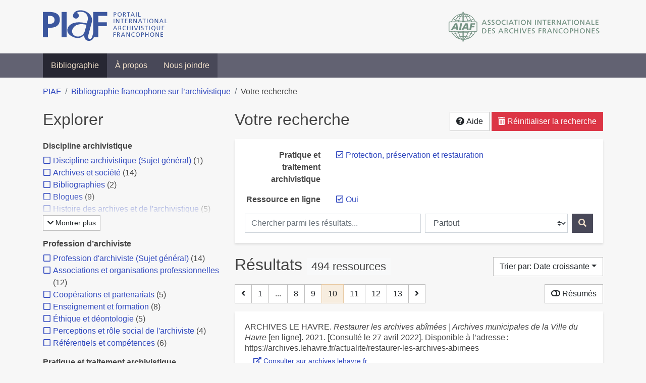

--- FILE ---
content_type: text/html; charset=utf-8
request_url: https://bibliopiaf.ebsi.umontreal.ca/bibliographie/?link=t&pratique-et-traitement-archivistique=2A3IG9ZC&page=10&sort=date_asc
body_size: 51015
content:
<!doctype html>
<html lang="fr" class="no-js">
        <head >
                <meta charset="utf-8"> 
                <meta http-equiv="X-UA-Compatible" content="IE=edge">
    <meta name="viewport" content="width=device-width, initial-scale=1, shrink-to-fit=no">
    <meta name="generator" content="Kerko">
    <meta name="robots" content="noindex">
        <link rel="prev" href="/bibliographie/?link=t&pratique-et-traitement-archivistique=2A3IG9ZC&sort=date_asc&page=9">
        <link rel="next" href="/bibliographie/?link=t&pratique-et-traitement-archivistique=2A3IG9ZC&sort=date_asc&page=11">
    <link rel="alternate" type="application/atom+xml" href="/bibliographie/atom.xml?link=t&pratique-et-traitement-archivistique=2A3IG9ZC" title="Flux web personnalisé" />
            <title>Résultats | Bibliographie francophone sur l’archivistique</title>
    <link rel="stylesheet" href="/static/styles/main.css">

        <link rel="stylesheet" href="https://use.fontawesome.com/releases/v5.8.2/css/solid.css" integrity="sha384-ioUrHig76ITq4aEJ67dHzTvqjsAP/7IzgwE7lgJcg2r7BRNGYSK0LwSmROzYtgzs" crossorigin="anonymous">
        <link rel="stylesheet" href="https://use.fontawesome.com/releases/v5.8.2/css/regular.css" integrity="sha384-hCIN6p9+1T+YkCd3wWjB5yufpReULIPQ21XA/ncf3oZ631q2HEhdC7JgKqbk//4+" crossorigin="anonymous">
        <link rel="stylesheet" href="https://use.fontawesome.com/releases/v5.8.2/css/fontawesome.css" integrity="sha384-sri+NftO+0hcisDKgr287Y/1LVnInHJ1l+XC7+FOabmTTIK0HnE2ID+xxvJ21c5J" crossorigin="anonymous">
        <link rel="stylesheet" href="/bibliographie/static/kerko/css/styles.css?20230626"><script>
                    var re = new RegExp('(^|\\s)no-js(\\s|$)');
                    document.documentElement.className = document.documentElement.className.replace(re, '$1js$2');
                </script>
                    <!-- Global site tag (gtag.js) - Google Analytics -->
                    <script async src="https://www.googletagmanager.com/gtag/js?id=G-JFFPFP0YCG"></script>
                    <script>
                        window.dataLayer = window.dataLayer || [];
                        function gtag(){dataLayer.push(arguments);}
                        gtag('js', new Date());
                        gtag('config', 'G-JFFPFP0YCG');
                    </script>
    <link rel="icon" href="/static/images/favicon.ico">

        </head>
        <body >
        <header >
    <div class="container d-print-none">
        <div class="header-piaf d-flex flex-column flex-md-row justify-content-between">
            <a href="https://www.piaf-archives.org/" title="Portail international archivistique francophone">
                <img src="/static/images/logo-piaf.png" width="247" height="61" alt="Logo PIAF">
            </a>
            <a class="d-none d-md-block" href="https://www.piaf-archives.org/AIAF/association-internationale-des-archives-francophones"  title="Association internationale des archives francophones (AIAF)">
                <img src="/static/images/logo-aiaf-ff.png" width="313" height="66" alt="Logo Association internationale des archives francophones (AIAF)">
            </a>
        </div>
    </div>
    <nav class="navbar navbar-expand-md navbar-dark bg-dark d-print-none">
        <div class="container">
                <button class="navbar-toggler" type="button" data-toggle="collapse" data-target="#navbar-content" aria-controls="navbar-content" aria-expanded="false" aria-label="Basculer la navigation">
                    <span class="navbar-toggler-text">Menu</span><span class="navbar-toggler-icon"></span>
                </button>
                <div id="navbar-content" class="collapse navbar-collapse">
                    <ul class="navbar-nav justify-content-start">
    <li class="nav-item active">
        <a class="nav-link" href="/bibliographie/" >Bibliographie</a>
    </li>

    <li class="nav-item ">
        <a class="nav-link" href="/bibliographie/a-propos" >À propos</a>
    </li>

    <li class="nav-item ">
        <a class="nav-link" href="/bibliographie/nous-joindre" >Nous joindre</a>
    </li>

                    </ul>
                </div>
        </div>
    </nav>

        </header>
        <main class="container">
        
            <div class="row">
                <nav class="col d-print-none" aria-label="Fil d'Ariane">
                    <ol class="breadcrumb">
                        
            <li class="breadcrumb-item">
                <a href="https://www.piaf-archives.org/" >PIAF</a>
            </li>
            <li class="breadcrumb-item">
                <a href="/bibliographie/" >Bibliographie francophone sur l’archivistique</a>
            </li>
            <li class="breadcrumb-item active" aria-current="page">Votre recherche</li>
                    </ol>
                </nav>
            </div>
                <div class="row">
                        <div class="col-12 col-lg-8 order-lg-4">
    <div class="my-2 row">
        <h1 class="h2 col-auto pr-1 mr-auto d-inline">
                Votre recherche</h1>
            <div class="col-auto pl-0 ml-auto text-right">
                <div class="d-inline-block d-print-none mt-1 mb-2">
                    <button class="btn btn-light" data-toggle="modal" data-target="#search-help">
                        <span class="fas fa-question-circle" aria-hidden="true"></span> Aide
                    </button>
                </div>
                    <div class="d-inline-block d-lg-none d-print-none mt-1 mb-2">
                        <button id="facets-modal-toggle" class="btn btn-primary">
                            <span class="fas fa-compass" aria-hidden="true"></span> Explorer
                        </button>
                    </div>
                    <div class="d-inline-block d-print-none mt-1 mb-2">
                        <a class="btn btn-danger" href="/bibliographie/">
                            <span class="fas fa-trash-alt" aria-hidden="true"></span> Réinitialiser la recherche
                        </a>
                    </div>
            </div>
    </div>

<div class="modal fade" id="search-help" tabindex="-1" role="dialog" aria-labelledby="search-help-label" aria-hidden="true">
    <div class="modal-dialog modal-dialog-scrollable modal-lg" role="document">
        <div class="modal-content">
            <div class="modal-header">
                    <h2 class="modal-title" id="search-help-label">Aide</h2>
                    <button type="button" class="btn btn-secondary" data-dismiss="modal" title="Fermer le panneau d’aide" aria-label="Fermer le panneau d’aide">
                        <span class="fas fa-times" aria-hidden="true"></span>
                    </button>
            </div>
            <div class="modal-body">
                    <p>L’interface de recherche est composée de trois sections&nbsp;: <strong>Rechercher</strong>, <strong>Explorer</strong> et <strong>Résultats</strong>. Celles-ci sont décrites en détail ci-dessous.</p>
                    <p>Vous pouvez lancer une recherche aussi bien à partir de la section <strong>Rechercher</strong> qu’à partir de la section <strong>Explorer</strong>.</p>
                    <h3>Rechercher</h3>
                    <p>Cette section affiche vos critères de recherche courants et vous permet de soumettre des mots-clés à chercher dans la bibliographie.</p>
                    <ul>
                        <li>Chaque nouvelle soumission ajoute les mots-clés saisis à la liste des critères de recherche.</li>
                        <li>Pour lancer une nouvelle recherche plutôt qu’ajouter des mots-clés à la recherche courante, utilisez le bouton <strong>Réinitialiser la recherche</strong>, puis entrez vos mots-clés.</li>
                        <li>Pour remplacer un mot-clé déjà soumis, veuillez d’abord le retirer en décochant sa case à cocher, puis soumettre un nouveau mot-clé.</li>
                            <li>Vous pouvez contrôler la portée de votre recherche en choisissant où chercher. Les options sont&nbsp;:
                                <ul>
                                            <li><strong>Partout</strong>&nbsp;: repère vos mots-clés dans tous les champs des références bibliographiques ainsi que dans le contenu textuel des documents disponibles.</li>
                                            <li><strong>Dans les auteurs ou contributeurs</strong>&nbsp;: repère vos mots-clés dans les noms d’auteurs ou de contributeurs.</li>
                                            <li><strong>Dans les titres</strong>&nbsp;: repère vos mots-clés dans les titres.</li>
                                            <li><strong>Dans les années de publication</strong>&nbsp;: repère vos mots-clés dans le champ d’année de publication (vous pouvez utiliser l’opérateur <strong>OU</strong> avec vos mots-clés pour trouver des références ayant différentes années de publication. Par exemple, <code>2020 OU 2021</code>).</li>
                                </ul>
                            </li>
                        <li>Vous pouvez utiliser les opérateurs booléens avec vos mots-clés&nbsp;:
                            <ul>
                                <li><strong>ET</strong>&nbsp;: repère les références qui contiennent tous les termes fournis. Ceci est la relation par défaut entre les termes séparés d’un espace. Par exemple, <code>a b</code> est équivalent à <code>a ET b</code>.</li>
                                <li><strong>OU</strong>&nbsp;: repère les références qui contiennent n’importe lequel des termes fournis. Par exemple, <code>a OU b</code>.</li>
                                <li><strong>SAUF</strong>&nbsp;: exclut les références qui contiennent le terme fourni. Par exemple, <code>SAUF a</code>.</li>
                                <li>Les opérateurs booléens doivent être saisis en MAJUSCULES.</li>
                            </ul>
                        </li>
                        <li>Vous pouvez faire des groupements logiques (avec les parenthèses) pour éviter les ambiguïtés lors de la combinaison de plusieurs opérateurs booléens. Par exemple, <code>(a OU b) ET c</code>.</li>
                        <li>Vous pouvez demander une séquence exacte de mots (avec les guillemets droits), par exemple <code>"a b c"</code>. Par défaut la différence entre les positions des mots est de 1, ce qui signifie qu’une référence sera repérée si elle contient les mots et qu’ils sont consécutifs. Une distance maximale différente peut être fournie (avec le tilde), par exemple <code>"a b"~2</code> permet jusqu’à un terme entre <code>a</code> et <code>b</code>, ce qui signifie que la séquence <code>a c b</code> pourrait être repérée aussi bien que <code>a b</code>.</li>
                        <li>Vous pouvez préciser que certains termes sont plus importants que d’autres (avec l’accent circonflexe). Par exemple, <code>a^2 b c^0.5</code> indique que <code>a</code> est deux fois plus important que <code>b</code> dans le calcul de pertinence des résultats, tandis que <code>c</code> est de moitié moins important. Ce type de facteur peut être appliqué à un groupement logique, par exemple <code>(a b)^3 c</code>.</li>
                        <li>La recherche par mots-clés est insensible à la casse et les accents et la ponctuation sont ignorés.</li>
                        <li> Les terminaisons des mots sont amputées pour la plupart des champs, tels le titre, le résumé et les notes. L’amputation des terminaisons vous évite d’avoir à prévoir toutes les formes possibles d’un mot dans vos recherches. Ainsi, les termes <code>municipal</code>, <code>municipale</code> et <code>municipaux</code>, par exemple, donneront tous le même résultat. L’amputation des terminaisons n’est <em>pas</em> appliquée au texte des champs de noms, tels auteurs/contributeurs, éditeur, publication.</li>
                    </ul>
                    <h3>Explorer</h3>
                    <p>Cette section vous permet d’explorer les catégories associées aux références.</p>
                    <ul>
                        <li>Les catégories peuvent servir à affiner votre recherche. Cochez une catégorie pour l’ajouter à vos critères de recherche. Les résultats seront alors restreints aux références qui sont associées à cette catégorie.</li>
                        <li>Dé-cochez une catégorie pour la retirer de vos critères de recherche et élargir votre recherche.</li>
                        <li>Les nombres affichés à côté des catégories indiquent combien de références sont associées à chaque catégorie considérant les résultats de recherche courants. Ces nombres varieront en fonction de vos critères de recherche, de manière à toujours décrire le jeu de résultats courant. De même, des catégories et des facettes entières pourront disparaître lorsque les résultats de recherche ne contiennent aucune référence leur étant associées.</li>
                        <li>Une icône de flèche (<span class="fas fa-chevron-right" aria-hidden="true"></span>) apparaissant à côté d’une catégorie indique que des sous-catégories sont disponibles. Vous pouvez appuyer sur l’icône pour faire afficher la liste de ces catégories plus spécifiques. Par la suite, vous pouvez appuyer à nouveau pour masquer la liste. L’action d’afficher ou de masquer les sous-catégories ne modifie pas vos critères de recherche; ceci vous permet de rapidement explorer l’arborescence des catégories, si désiré.</li>
                    </ul>
                    <h3>Résultats</h3>
                    <p>Cette section présente les résultats de recherche. Si aucun critère de recherche n’a été fourni, elle montre toute la bibliographie (jusqu’à 40 références par page).</p>
                    <ul>
                        <li>Chaque référence de la liste des résultats est un hyperlien vers sa notice bibliographique complète. À partir de la notice, vous pouvez continuer à explorer les résultats de recherche en naviguant vers les notices précédentes ou suivantes de vos résultats de recherche, ou encore retourner à la liste des résultats.</li>
                        <li>Des hyperliens supplémentaires, tels que <strong>Consulter le document</strong> ou <strong>Consulter sur <em>[nom d’un site web]</em></strong>, peuvent apparaître sous un résultat de recherche. Ces liens vous fournissent un accès rapide à la ressource, des liens que vous trouverez également dans la notice bibliographique.</li>
                            <li>Le bouton <strong>Résumés</strong> vous permet d’activer ou de désactiver l’affichage des résumés dans la liste des résultats de recherche. Toutefois, activer l’affichage des résumés n’aura aucun effet sur les résultats pour lesquels aucun résumé n’est disponible.
                            <li>Diverses options sont fournies pour permettre de contrôler l’ordonnancement les résultats de recherche. L’une d’elles est l’option de tri par <strong>Pertinence</strong>, qui classe les résultats du plus pertinent au moins pertinent. Le score utilisé à cette fin prend en compte la fréquence des mots ainsi que les champs dans lesquels ils apparaissent. Par exemple, si un terme recherché apparaît fréquemment dans une référence ou est l’un d’un très petit nombre de termes utilisé dans cette référence, cette référence aura probablement un score plus élevé qu’une autre où le terme apparaît moins fréquemment ou qui contient un très grand nombre de mots. De même, le score sera plus élevé si un terme est rare dans l’ensemble de la bibliographie que s’il est très commun. De plus, si un terme de recherche apparaît par exemple dans le titre d’une référence, le score de cette référence sera plus élevé que s’il apparaissait dans un champ moins important tel le résumé.</li>
                            <li>Le tri par <strong>Pertinence</strong> n’est disponible qu’après avoir soumis des mots-clés par le biais de la section <strong>Rechercher</strong>.</li>
                            <li>Les catégories sélectionnées dans la section <strong>Explorer</strong> n’ont aucun effet sur le tri par pertinence. Elles ne font que filtrer la liste des résultats.</li>
                    </ul>
                    <div class="my-3 text-right">
                        <button type="button" class="btn btn-secondary" data-dismiss="modal" aria-label="Fermer le panneau d’aide">Fermer</button>
                    </div>
            </div>
        </div>
    </div>
</div>
        <div class="card breadbox mb-4">
            <div class="card-body">
            
            
            
        <div class="row">
            <div class="col-md-4 col-xl-3 font-weight-bold break-word text-md-right text-print-left">
                Pratique et traitement archivistique
            </div>
            <div class="col-md-8 col-xl-9">
        <ul class="list-unstyled mb-0"><li class="position-relative" style="margin-left:20px;"><a class="no-decorate" href="/bibliographie/?link=t&sort=date_asc" title="Retirer le filtre 'Protection, préservation et restauration'" aria-label="Retirer le filtre 'Protection, préservation et restauration'" rel="nofollow"><span class="far fa-check-square position-absolute" aria-hidden="true" style="margin-left:1px;top:-1px;left:-20px;line-height:1.5;"></span>
                    <span class="facet-item-label parent-decorate">Protection, préservation et restauration</span></a>
            
        </li>
        </ul>
            </div>
        </div>
            
            
            
            
            
            
            
            
            
            
        <div class="row">
            <div class="col-md-4 col-xl-3 font-weight-bold break-word text-md-right text-print-left">
                Ressource en ligne
            </div>
            <div class="col-md-8 col-xl-9">
        <ul class="list-unstyled mb-0"><li class="position-relative" style="margin-left:20px;"><a class="no-decorate" href="/bibliographie/?pratique-et-traitement-archivistique=2A3IG9ZC&sort=date_asc" title="Retirer le filtre 'Oui'" aria-label="Retirer le filtre 'Oui'" rel="nofollow"><span class="far fa-check-square position-absolute" aria-hidden="true" style="margin-left:1px;top:-1px;left:-20px;line-height:1.5;"></span>
                    <span class="facet-item-label parent-decorate">Oui</span></a>
            
        </li>
        </ul>
            </div>
        </div>
            
    <form method="post" role="search" class="form d-print-none px-0"><input id="csrf_token" name="csrf_token" type="hidden" value="IjQ0MmQ1N2U4NGI5NzJjYzNkMmNkNGNhNGJhMWUzMzUyMDVjY2VhMGEi.aXbRHw.VCHOzGGxSDMnQEi9i87eRH_les4">
        <div class="form-row mx-n1">
            <div class="col-12 col-md px-1 mb-2 mb-md-0">
                <label for="keywords" class="sr-only">Chercher parmi les résultats...</label><input class="form-control" id="keywords" maxlength="1000" name="keywords" placeholder="Chercher parmi les résultats..." type="search" value="">
            </div>
            <div class="col col-md-5 px-1">
                <label for="scope" class="sr-only">Chercher dans...</label><select class="custom-select" id="scope" name="scope"><option value="all">Partout</option><option value="creator">Dans les auteurs ou contributeurs</option><option value="title">Dans les titres</option><option value="pubyear">Dans les années de publication</option></select>
            </div>
            <div class="col-auto px-1">
                <button id="submit" type="submit" class="btn btn-primary" title="Rechercher" aria-label="Rechercher">
                    <span class="fas fa-search" aria-hidden="true"></span>
                </button>
            </div>
        </div>
    </form>
            </div>
        </div>
    <div class="my-2 row">
        <div class="col-auto mr-auto">
            <h2 class="d-inline mb-2">Résultats
                    <span class="badge badge-light">494 ressources</span>
            </h2>
        </div>
            <div class="col-auto pl-0 ml-auto mt-1 mb-2 text-right">
                <div class="d-inline-block d-print-none">
    <div class="dropdown">
        <button class="btn btn-light dropdown-toggle" type="button" id="sort-options" data-toggle="dropdown" aria-haspopup="true" aria-expanded="false" aria-label="Trier par...">
            <span aria-hidden="true">Trier par: Date croissante</span></button>
        <div class="dropdown-menu dropdown-menu-right" aria-labelledby="sort-options"><a class="dropdown-item" href="/bibliographie/?link=t&pratique-et-traitement-archivistique=2A3IG9ZC&sort=date_desc"  title="Trier par Date décroissante" aria-label="Trier par Date décroissante" rel="nofollow">Date décroissante</a><a class="dropdown-item active" href="/bibliographie/?link=t&pratique-et-traitement-archivistique=2A3IG9ZC&sort=date_asc" aria-current="true" title="Trier par Date croissante (Tri courant)" aria-label="Trier par Date croissante (Tri courant)" rel="nofollow">Date croissante</a><a class="dropdown-item" href="/bibliographie/?link=t&pratique-et-traitement-archivistique=2A3IG9ZC&sort=author_asc"  title="Trier par Auteur A-Z" aria-label="Trier par Auteur A-Z" rel="nofollow">Auteur A-Z</a><a class="dropdown-item" href="/bibliographie/?link=t&pratique-et-traitement-archivistique=2A3IG9ZC&sort=author_desc"  title="Trier par Auteur Z-A" aria-label="Trier par Auteur Z-A" rel="nofollow">Auteur Z-A</a><a class="dropdown-item" href="/bibliographie/?link=t&pratique-et-traitement-archivistique=2A3IG9ZC&sort=title_asc"  title="Trier par Titre A-Z" aria-label="Trier par Titre A-Z" rel="nofollow">Titre A-Z</a><a class="dropdown-item" href="/bibliographie/?link=t&pratique-et-traitement-archivistique=2A3IG9ZC&sort=title_desc"  title="Trier par Titre Z-A" aria-label="Trier par Titre Z-A" rel="nofollow">Titre Z-A</a>
        </div>
    </div>
                </div>
            </div>
    </div>
            <div class="row">
                    <div class="pager-top col-auto mr-auto">
    <nav class="mb-4 d-print-none" aria-label="Pagination des résultats de recherche">
        <div class="d-none d-md-block">
            <ul class="pagination mb-0 flex-wrap">
                    
    <li class="page-item">
        <a class="page-link" href="/bibliographie/?link=t&pratique-et-traitement-archivistique=2A3IG9ZC&sort=date_asc&page=9" rel="prev" title="Page précédente" aria-label="Page précédente">
            <span class="fas fa-angle-left" aria-hidden="true"></span>
        </a>
    </li>
                    
    <li class="page-item">
        <a class="page-link" href="/bibliographie/?link=t&pratique-et-traitement-archivistique=2A3IG9ZC&sort=date_asc" title="Page 1" aria-label="Page 1">1</a>
    </li>
                        
    <li class="page-item disabled" aria-hidden="true">
        <span class="page-link">...</span>
    </li>
                    
    <li class="page-item">
        <a class="page-link" href="/bibliographie/?link=t&pratique-et-traitement-archivistique=2A3IG9ZC&sort=date_asc&page=8" title="Page 8" aria-label="Page 8">8</a>
    </li>
                    
    <li class="page-item">
        <a class="page-link" href="/bibliographie/?link=t&pratique-et-traitement-archivistique=2A3IG9ZC&sort=date_asc&page=9" title="Page 9" aria-label="Page 9">9</a>
    </li>

                
    <li class="page-item active">
        <span class="page-link" aria-current="page" title="Page 10 (Page courante)" aria-label="Page 10 (Page courante)">10</span>
    </li>
                    
    <li class="page-item">
        <a class="page-link" href="/bibliographie/?link=t&pratique-et-traitement-archivistique=2A3IG9ZC&sort=date_asc&page=11" title="Page 11" aria-label="Page 11">11</a>
    </li>
                    
    <li class="page-item">
        <a class="page-link" href="/bibliographie/?link=t&pratique-et-traitement-archivistique=2A3IG9ZC&sort=date_asc&page=12" title="Page 12" aria-label="Page 12">12</a>
    </li>
                    
    <li class="page-item">
        <a class="page-link" href="/bibliographie/?link=t&pratique-et-traitement-archivistique=2A3IG9ZC&sort=date_asc&page=13" title="Page 13 (Dernière page)" aria-label="Page 13 (Dernière page)">13</a>
    </li>
                    
    <li class="page-item">
        <a class="page-link" href="/bibliographie/?link=t&pratique-et-traitement-archivistique=2A3IG9ZC&sort=date_asc&page=11" rel="next" title="Page suivante" aria-label="Page suivante">
            <span class="fas fa-angle-right" aria-hidden="true"></span>
        </a>
    </li>
            </ul>
        </div>
        <div class="d-md-none">
            <ul class="pagination mb-0 flex-wrap">
                    
    <li class="page-item">
        <a class="page-link" href="/bibliographie/?link=t&pratique-et-traitement-archivistique=2A3IG9ZC&sort=date_asc&page=9" rel="prev" title="Page précédente" aria-label="Page précédente">
            <span class="fas fa-angle-left" aria-hidden="true"></span>
        </a>
    </li>

                <li class="page-item disabled">
                    <span class="page-link">Page 10 de 13</span>
                </li>
                    
    <li class="page-item">
        <a class="page-link" href="/bibliographie/?link=t&pratique-et-traitement-archivistique=2A3IG9ZC&sort=date_asc&page=11" rel="next" title="Page suivante" aria-label="Page suivante">
            <span class="fas fa-angle-right" aria-hidden="true"></span>
        </a>
    </li>
            </ul>
        </div>
    </nav>
                    </div>
                    <div class="col-auto ml-auto pl-0">
                            <a class="btn btn-light d-print-none" href="/bibliographie/?link=t&pratique-et-traitement-archivistique=2A3IG9ZC&page=10&sort=date_asc&abstracts=1" title="Montrer les résumés" aria-label="Montrer les résumés"><span class="fas fa-toggle-off" aria-hidden="true"></span> Résumés</a>
                    </div>
            </div>
            <div class="card my-3">
                <div class="card-body py-1">
                    <ul class="list-unstyled ">

<li class="search-item break-word my-3">
            <div class="d-flex">
                <a class="d-block mw-100 mr-auto" href="/bibliographie/?link=t&pratique-et-traitement-archivistique=2A3IG9ZC&sort=date_asc&page=361&page-len=1&id=27XCF2JY" title="Voir les détails">
<div class="csl-bib-body" style="line-height: 1.35; ">
  <div class="csl-entry">ARCHIVES LE HAVRE. <i>Restaurer les archives ab&#xEE;m&#xE9;es | Archives municipales de la Ville du Havre</i> [en&#xA0;ligne]. 2021. [Consult&#xE9;&#xA0;le&#xA0;27&#xA0;avril&#xA0;2022]. Disponible &#xE0; l&#x2019;adresse&#x202F;: https://archives.lehavre.fr/actualite/restaurer-les-archives-abimees</div>
</div>
                </a><span class='Z3988' title='url_ver=Z39.88-2004&amp;ctx_ver=Z39.88-2004&amp;rfr_id=info%3Asid%2Fzotero.org%3A2&amp;rft_val_fmt=info%3Aofi%2Ffmt%3Akev%3Amtx%3Adc&amp;rft.type=webpage&amp;rft.title=Restaurer%20les%20archives%20ab%C3%AEm%C3%A9es%20%7C%20Archives%20municipales%20de%20la%20Ville%20du%20Havre&amp;rft.description=T%C3%A9moins%20du%20pass%C3%A9%2C%20les%20archives%20sont%20marqu%C3%A9es%20par%20le%20temps%20qui%20passe.%20Pour%20permettre%20%C3%A0%20ces%20documents%20uniques%20de%20continuer%20%C3%A0%20exister%20dans%20le%20futur%2C%20et%20donc%20%C3%A0%20%C3%AAtre%20communiqu%C3%A9s%20%C3%A0%20toute%20personne%20en%20faisant%20la%20demande%2C%20il%20est%20parfois%20n%C3%A9cessaire%20de%20restaurer%20ces%20pi%C3%A8ces%20de%20notre%20patrimoine.%20Explications%20et%20illustrations.%0A%0ATous%20les%20ans%2C%20une%20partie%20du%20budget%20des%20Archives%20est%20consacr%C3%A9e%20%C3%A0%20une%20op%C3%A9ration%20indispensable%20pour%20la%20pr%C3%A9servation%20des%20document%20dans%20le%20temps%20%3A%20la%20restauration.%0A%0ACette%20ann%C3%A9e%2C%20ce%20sont%20pas%20moins%20de%2010%20documents%20avec%20sceaux%20(9%20parchemins%20et%201%20papier)%20qui%20ont%20%C3%A9t%C3%A9%20confi%C3%A9s%20%C3%A0%20une%20restauratrice%20afin%20de%20proc%C3%A9der%20%C3%A0%20diverses%20op%C3%A9rations%20%3A%20le%20d%C3%A9poussi%C3%A9rage%2C%20le%20gommage%2C%20le%20comblage%20de%20lacunes%2C%20la%20remise%20%C3%A0%20plat%20et%20la%20mise%20sur%20support%20de%20conservation.&amp;rft.identifier=https%3A%2F%2Farchives.lehavre.fr%2Factualite%2Frestaurer-les-archives-abimees&amp;rft.aulast=Archives%20Le%20Havre&amp;rft.au=Archives%20Le%20Havre&amp;rft.date=2021'></span>

            </div>
                <div class="d-print-none btn-group ml-2">
                            <a class="btn btn-sm btn-link text-nowrap" href="https://archives.lehavre.fr/actualite/restaurer-les-archives-abimees" target="_blank" rel="noopener noreferrer">
                                <span class="fas fa-external-link-alt mr-1" aria-hidden="true"></span>Consulter sur archives.lehavre.fr</a>
                </div>
</li>

<li class="search-item break-word my-3">
            <div class="d-flex">
                <a class="d-block mw-100 mr-auto" href="/bibliographie/?link=t&pratique-et-traitement-archivistique=2A3IG9ZC&sort=date_asc&page=362&page-len=1&id=N6HFIFA8" title="Voir les détails">
<div class="csl-bib-body" style="line-height: 1.35; ">
  <div class="csl-entry">ARCHIVES NATIONALES (FRANCE). <i>DNA Drive: la r&#xE9;volution de l&#x2019;ADN. Premi&#xE8;re mondiale&#x202F;: d&#xE9;p&#xF4;t d&#x2019;archives num&#xE9;riques encod&#xE9;es sur ADN aux Archives nationales</i>. France&#x202F;: Archives nationales / CNRS, 2021. Disponible &#xE0; l&#x2019;adresse&#x202F;: https://www.archives-nationales.culture.gouv.fr/documents/10157/276217/Dossier+de+presse+ADN+de+la+DDHC/bdd52cb1-9c6c-4bf1-90ea-3d2d19092b3e</div>
</div>
                </a><span class='Z3988' title='url_ver=Z39.88-2004&amp;ctx_ver=Z39.88-2004&amp;rfr_id=info%3Asid%2Fzotero.org%3A2&amp;rft_val_fmt=info%3Aofi%2Ffmt%3Akev%3Amtx%3Abook&amp;rft.genre=book&amp;rft.btitle=DNA%20Drive%3A%20la%20r%C3%A9volution%20de%20l&apos;ADN.%20Premi%C3%A8re%20mondiale%20%3A%20d%C3%A9p%C3%B4t%20d%E2%80%99archives%20num%C3%A9riques%20encod%C3%A9es%20sur%20ADN%20aux%20Archives%20nationales&amp;rft.place=France&amp;rft.publisher=Archives%20nationales%20%2F%20CNRS&amp;rft.aulast=Archives%20nationales%20(France)&amp;rft.au=Archives%20nationales%20(France)&amp;rft.date=2021&amp;rft.tpages=17&amp;rft.language=fran%C3%A7ais'></span>

            </div>
                <div class="d-print-none btn-group ml-2">
                            <a class="btn btn-sm btn-link text-nowrap" href="https://www.archives-nationales.culture.gouv.fr/documents/10157/276217/Dossier+de+presse+ADN+de+la+DDHC/bdd52cb1-9c6c-4bf1-90ea-3d2d19092b3e" target="_blank" rel="noopener noreferrer">
                                <span class="fas fa-external-link-alt mr-1" aria-hidden="true"></span>Consulter sur www.archives-nationales.culture.gouv.fr</a>
                </div>
</li>

<li class="search-item break-word my-3">
            <div class="d-flex">
                <a class="d-block mw-100 mr-auto" href="/bibliographie/?link=t&pratique-et-traitement-archivistique=2A3IG9ZC&sort=date_asc&page=363&page-len=1&id=JGWKII7B" title="Voir les détails">
<div class="csl-bib-body" style="line-height: 1.35; ">
  <div class="csl-entry"><i>Replay&#x202F;: Lancement du Portail Africain des D&#xE9;lais de Conservation des Documents&#xA0; Administratifs</i> [en&#xA0;ligne]. 2021. [Consult&#xE9;&#xA0;le&#xA0;28&#xA0;avril&#xA0;2022]. Disponible &#xE0; l&#x2019;adresse&#x202F;: https://www.youtube.com/watch?v=m5ufp5iT3iI</div>
</div>
                </a><span class='Z3988' title='url_ver=Z39.88-2004&amp;ctx_ver=Z39.88-2004&amp;rfr_id=info%3Asid%2Fzotero.org%3A2&amp;rft_val_fmt=info%3Aofi%2Ffmt%3Akev%3Amtx%3Adc&amp;rft.type=videoRecording&amp;rft.title=Replay%20%3A%20Lancement%20du%20Portail%20Africain%20des%20D%C3%A9lais%20de%20Conservation%20des%20Documents%20%20Administratifs&amp;rft.description=Initiative%20de%20Archivistes%20Leaders%20Pilot%C3%A9e%20par%20Omgbwa%20Yasse%20Fabrice%20Emmanuel%20Consultant%20en%20Gouvernance%20Documentaire%2C%20le%20projet%20de%20Portail%20des%20DUA%20vise%20%C3%A0%20mutualiser%20de%20fa%C3%A7on%20dynamique%20les%20connaissances%20et%20informations%20sur%20les%20dur%C3%A9es%20de%20conservation%20des%20documents%20Administratifs%20et%20les%20lois%20qui%20r%C3%A9gissent%20l&apos;archivage%20et%20lesdits%20d%C3%A9lais%20dans%20une%20plateforme%20digitale%20commune%2C%20aliment%C3%A9e%20par%20les%20professionnels%20et%20disponible%20pour%20faciliter%20le%20travail%20des%20Archivistes%20ainsi%20que%20toutes%20les%20prises%20de%20d%C3%A9cisions%20concernant%20la%20gestion%20des%20Archives%20en%20Afrique.&amp;rft.identifier=https%3A%2F%2Fwww.youtube.com%2Fwatch%3Fv%3Dm5ufp5iT3iI&amp;rft.au=Archivistes%20Leaders&amp;rft.date=2021&amp;rft.language=fr'></span>

            </div>
                <div class="d-print-none btn-group ml-2">
                            <a class="btn btn-sm btn-link text-nowrap" href="https://www.youtube.com/watch?v=m5ufp5iT3iI" target="_blank" rel="noopener noreferrer">
                                <span class="fas fa-external-link-alt mr-1" aria-hidden="true"></span>Consulter sur www.youtube.com</a>
                </div>
</li>

<li class="search-item break-word my-3">
            <div class="d-flex">
                <a class="d-block mw-100 mr-auto" href="/bibliographie/?link=t&pratique-et-traitement-archivistique=2A3IG9ZC&sort=date_asc&page=364&page-len=1&id=8UZZ4EA4" title="Voir les détails">
<div class="csl-bib-body" style="line-height: 1.35; ">
  <div class="csl-entry"><i>Talk Show 2: Vandalisme des Archives en Afrique&#x202F;: Causes cons&#xE9;quences et solutions</i> [en&#xA0;ligne]. 2021. [Consult&#xE9;&#xA0;le&#xA0;28&#xA0;avril&#xA0;2022]. Disponible &#xE0; l&#x2019;adresse&#x202F;: https://www.youtube.com/watch?v=49_H1BCrHCE</div>
</div>
                </a><span class='Z3988' title='url_ver=Z39.88-2004&amp;ctx_ver=Z39.88-2004&amp;rfr_id=info%3Asid%2Fzotero.org%3A2&amp;rft_val_fmt=info%3Aofi%2Ffmt%3Akev%3Amtx%3Adc&amp;rft.type=videoRecording&amp;rft.title=Talk%20Show%202%3A%20Vandalisme%20des%20Archives%20en%20Afrique%20%3A%20Causes%20cons%C3%A9quences%20et%20solutions&amp;rft.description=A%20l&apos;occasion%20du%20Sommet%20Digital%20des%20Archivistes%20Africains%2C%20la%20session%202%20du%20talk%20show%20des%20Archivistes%20Leaders%20s&apos;est%20pench%C3%A9e%20sur%20la%20probl%C3%A9matique%20des%20actes%20de%20vandalismes%20perp%C3%A9tr%C3%A9s%20ces%20derniers%20temps%20sur%20les%20Archives%20en%20Afrique.%0Asous%20la%20facilitation%20de%20Guy%20Landry%20et%20de%20Aymar%20AKA%2C%20Les%20pan%C3%A9listes%20et%20les%20participants%20ont%20tent%C3%A9%20de%20d%C3%A9finir%20les%20causes%20et%20cons%C3%A9quences%20de%20ces%20actes%20regrettables%20tout%20en%20proposant%20des%20pistes%20de%20solutions%20pour%20pr%C3%A9munir%20l&apos;Afrique%20de%20la%20disparition%20et%20ou%20de%20la%20d%C3%A9gradation%20de%20son%20patrimoine%20documentaire.&amp;rft.identifier=https%3A%2F%2Fwww.youtube.com%2Fwatch%3Fv%3D49_H1BCrHCE&amp;rft.au=Archivistes%20Leaders&amp;rft.date=2021&amp;rft.language=fr'></span>

            </div>
                <div class="d-print-none btn-group ml-2">
                            <a class="btn btn-sm btn-link text-nowrap" href="https://www.youtube.com/watch?v=49_H1BCrHCE" target="_blank" rel="noopener noreferrer">
                                <span class="fas fa-external-link-alt mr-1" aria-hidden="true"></span>Consulter sur www.youtube.com</a>
                </div>
</li>

<li class="search-item break-word my-3">
            <div class="d-flex">
                <a class="d-block mw-100 mr-auto" href="/bibliographie/?link=t&pratique-et-traitement-archivistique=2A3IG9ZC&sort=date_asc&page=365&page-len=1&id=DNWTX3AC" title="Voir les détails">
<div class="csl-bib-body" style="line-height: 1.35; ">
  <div class="csl-entry">BANQ. <i>Recueil des r&#xE8;gles de conservation du secteur municipal</i> [en&#xA0;ligne]. Biblioth&#xE8;que et Archives nationales du Qu&#xE9;bec, 2021. [Consult&#xE9;&#xA0;le&#xA0;18&#xA0;avril&#xA0;2022]. Disponible &#xE0; l&#x2019;adresse&#x202F;: https://www.banq.qc.ca/documents/archives/archivistique_gestion/aide_conseil/recueil/Guide_municipal_regles_gestion_2021.pdf?language_id=3</div>
</div>
                </a><span class='Z3988' title='url_ver=Z39.88-2004&amp;ctx_ver=Z39.88-2004&amp;rfr_id=info%3Asid%2Fzotero.org%3A2&amp;rft_val_fmt=info%3Aofi%2Ffmt%3Akev%3Amtx%3Adc&amp;rft.type=document&amp;rft.title=Recueil%20des%20r%C3%A8gles%20de%20conservation%20du%20secteur%20municipal&amp;rft.publisher=Biblioth%C3%A8que%20et%20Archives%20nationales%20du%20Qu%C3%A9bec&amp;rft.description=Les%20organismes%20publics%20doivent%20se%20soumettre%20aux%20obligations%20de%20la%20Loi%20sur%20les%20archives.%20Parmi%20ceux-ci%2C%0Anotons%20ceux%20du%20secteur%20municipal%20%C3%A9num%C3%A9r%C3%A9s%20au%20paragraphe%204%C2%B0%20de%20l%E2%80%99annexe%2C%20qui%20comprennent%20%3A%0A%E2%80%A2%20les%20communaut%C3%A9s%20urbaines%20de%20Montr%C3%A9al%20et%20de%20Qu%C3%A9bec%3B%0A%E2%80%A2%20les%20municipalit%C3%A9s%20r%C3%A9gionales%20de%20comt%C3%A9%20(MRC)%3B%0A%E2%80%A2%20les%20villes%20et%20municipalit%C3%A9s%3B%0A%E2%80%A2%20les%20offices%20d%E2%80%99habitation%3B%0A%E2%80%A2%20les%20r%C3%A9gies%20intermunicipales%3B%0A%E2%80%A2%20les%20services%20de%20police%3B%0A%E2%80%A2%20les%20centres%20locaux%20de%20d%C3%A9veloppement%20(CLD).%0ANotons%20aussi%20les%20organismes%20vis%C3%A9s%20par%20le%20paragraphe%205%C2%B0%20de%20l%E2%80%99annexe%20%3A%0A%E2%80%A2%20les%20services%20de%20transport%20en%20commun.%0ACes%20organismes%20doivent%20donc%20se%20soumettre%20aux%20articles%207%20et%208%20de%20cette%20Loi%20%3A%0AArticle%207%20%3A%20%C2%AB%20Tout%20organisme%20public%20doit%20%C3%A9tablir%20et%20tenir%20%C3%A0%20jour%20un%20calendrier%20de%20conservation%20qui%0Ad%C3%A9termine%20les%20p%C3%A9riodes%20d%E2%80%99utilisation%20et%20les%20supports%20de%20conservation%20de%20ses%20documents%20actifs%20et%0Asemi-actifs%20et%20qui%20indique%20quels%20documents%20inactifs%20sont%20conserv%C3%A9s%20de%20mani%C3%A8re%20permanente%20et%0Alesquels%20sont%20%C3%A9limin%C3%A9s.%20%C2%BB%0AArticle%208%20%3A%20%C2%AB%20Un%20organisme%20public%20vis%C3%A9%20aux%20paragraphes%204%C2%B0%20%C3%A0%207%C2%B0%20de%20l%E2%80%99annexe%20doit%2C%20conform%C3%A9ment%0Aau%20r%C3%A8glement%2C%20soumettre%20%C3%A0%20l%E2%80%99approbation%20de%20Biblioth%C3%A8que%20et%20Archives%20nationales%20son%20calendrier%0Ade%20conservation%20et%20toute%20modification%20relative%20%C3%A0%20l%E2%80%99addition%20de%20nouveaux%20documents%20ou%20relative%0Aaux%20documents%20destin%C3%A9s%20%C3%A0%20%C3%AAtre%20conserv%C3%A9s%20de%20mani%C3%A8re%20permanente.%20%C2%BB%0ACes%20organismes%20sont%20tenus%20de%20g%C3%A9rer%20et%20de%20conserver%20leurs%20documents%20selon%20un%20calendrier%20de%0Aconservation%20qu%E2%80%99ils%20soumettent%20%C3%A0%20l%E2%80%99approbation%20de%20Biblioth%C3%A8que%20et%20Archives%20nationales%20du%20Qu%C3%A9bec%0A(BAnQ).%20Pour%20%C3%A9tablir%20leur%20calendrier%20et%2C%20par%20cons%C3%A9quent%2C%20respecter%20les%20exigences%20de%20la%20Loi%20sur%20les%0Aarchives%2C%20ces%20organismes%20peuvent%20se%20r%C3%A9f%C3%A9rer%20au%20pr%C3%A9sent%20recueil%2C%20qui%20constitue%20une%20refonte%20compl%C3%A8te%0Avisant%20%C3%A0%20remplacer%20le%20Guide%20de%20gestion%20des%20documents%20municipaux%2C%20dont%20la%20derni%C3%A8re%20version%20date%20de%0Anovembre%202014.&amp;rft.identifier=https%3A%2F%2Fwww.banq.qc.ca%2Fdocuments%2Farchives%2Farchivistique_gestion%2Faide_conseil%2Frecueil%2FGuide_municipal_regles_gestion_2021.pdf%3Flanguage_id%3D3&amp;rft.aulast=BAnQ&amp;rft.au=BAnQ&amp;rft.date=2021&amp;rft.language=fr'></span>

            </div>
                <div class="d-print-none btn-group ml-2">
                            <a class="btn btn-sm btn-link text-nowrap" href="https://www.banq.qc.ca/documents/archives/archivistique_gestion/aide_conseil/recueil/Guide_municipal_regles_gestion_2021.pdf?language_id=3" target="_blank" rel="noopener noreferrer">
                                <span class="fas fa-external-link-alt mr-1" aria-hidden="true"></span>Consulter sur www.banq.qc.ca</a>
                </div>
</li>

<li class="search-item break-word my-3">
            <div class="d-flex">
                <a class="d-block mw-100 mr-auto" href="/bibliographie/?link=t&pratique-et-traitement-archivistique=2A3IG9ZC&sort=date_asc&page=366&page-len=1&id=NSAVLWS4" title="Voir les détails">
<div class="csl-bib-body" style="line-height: 1.35; ">
  <div class="csl-entry">BELIN, Antony. D&#xE9;matique et SAE (28)&#x202F;: La Fonction conservation s&#xE9;curis&#xE9;e des donn&#xE9;es (8) &#x2013; Processus d&#x2019;&#xE9;limination de donn&#xE9;es. Dans&#x202F;: <i>Convergence AAQ</i> [en&#xA0;ligne]. 2021. [Consult&#xE9;&#xA0;le&#xA0;30&#xA0;mars&#xA0;2022]. Disponible &#xE0; l&#x2019;adresse&#x202F;: https://archivistesqc.wordpress.com/2021/03/08/dematique-5/</div>
</div>
                </a><span class='Z3988' title='url_ver=Z39.88-2004&amp;ctx_ver=Z39.88-2004&amp;rfr_id=info%3Asid%2Fzotero.org%3A2&amp;rft_val_fmt=info%3Aofi%2Ffmt%3Akev%3Amtx%3Adc&amp;rft.type=blogPost&amp;rft.title=D%C3%A9matique%20et%20SAE%20(28)%20%3A%20La%20Fonction%20conservation%20s%C3%A9curis%C3%A9e%20des%20donn%C3%A9es%20(8)%20%E2%80%93%20Processus%20d%E2%80%99%C3%A9limination%20de%20donn%C3%A9es&amp;rft.source=Convergence%20AAQ&amp;rft.description=Par%20Antony%20Belin%20%0ANote%20au%20lecteur%20%3A%20Les%20article%20de%20lois%20cit%C3%A9s%20ici%20font%20r%C3%A9f%C3%A9rence%20au%20contexte%20juridique%20fran%C3%A7ais.%20%0A%0AProcessus%20d%E2%80%99%C3%A9limination%20de%20donn%C3%A9es%0A%0ALes%20pr%C3%A9requis%20sont%20les%20suivants%20%3A%0Asort%20final%20%3D%20%C2%AB%20destruction%20%C2%BB%0Adur%C3%A9e%20d%E2%80%99utilit%C3%A9%20administrative%20(DUA)%20%C3%A9chue%0Aaccord%20de%20l%E2%80%99Autorit%C3%A9%20productrice%0Avisa%20de%20l%E2%80%99Autorit%C3%A9%20de%20contr%C3%B4le%0A%0AR%C3%A9glementation%20%3A%0A%C2%AB%20%C3%80%20l%E2%80%99expiration%20de%20leur%20p%C3%A9riode%20d%E2%80%99utilisation%20courante%2C%20les%20archives%20publiques%20autres%20que%20celles%20mentionn%C3%A9es%20%C3%A0%20l%E2%80%99article%20L.%20212-3%20font%20l%E2%80%99objet%20d%E2%80%99une%20s%C3%A9lection%20pour%20s%C3%A9parer%20les%20documents%20%C3%A0%20conserver%20des%20documents%20d%C3%A9pourvus%20d%E2%80%99utilit%C3%A9%20administrative%20ou%20d%E2%80%99int%C3%A9r%C3%AAt%20historique%20ou%20scientifique%2C%20destin%C3%A9s%20%C3%A0%20l%E2%80%99%C3%A9limination.%0A%0ALa%20liste%20des%20documents%20ou%20cat%C3%A9gories%20de%20documents%20destin%C3%A9s%20%C3%A0%20l%E2%80%99%C3%A9limination%20ainsi%20que%20les%20conditions%20de%20leur%20%C3%A9limination%20sont%20fix%C3%A9es%20par%20accord%20entre%20l%E2%80%99autorit%C3%A9%20qui%20les%20a%20produits%20ou%20re%C3%A7us%20et%20l%E2%80%99administration%20des%20archives%20%C2%BB%20(art.%20L.%20212-2%20du%20Code%20du%20patrimoine%2C%20modifi%C3%A9%20par%20l%E2%80%99art.%205%20de%20la%20Loi%20n%C2%B0%202008-696%20du%2015%20juillet%202008%20%5Bmodifi%C3%A9e%20au%2017%20juillet%202008%5D%20relative%20aux%20archives)%0A%0A%C2%AB%20Lorsque%20les%20archives%20publiques%20comportent%20des%20donn%C3%A9es%20%C3%A0%20caract%C3%A8re%20personnel%20collect%C3%A9es%20dans%20le%20cadre%20de%20traitements%20r%C3%A9gis%20par%20la%20Loi%20n%C2%B0%2078-17%20du%206%20janvier%201978%20relative%20%C3%A0%20l%E2%80%99informatique%2C%20aux%20fichiers%20et%20aux%20libert%C3%A9s%2C%20ces%20donn%C3%A9es%20font%20l%E2%80%99objet%2C%20%C3%A0%20l%E2%80%99expiration%20de%20la%20dur%C3%A9e%20pr%C3%A9vue%20au%205%C2%B0%20de%20l%E2%80%99article%206%20de%20ladite%20loi%2C%20d%E2%80%99une%20s%C3%A9lection%20pour%20d%C3%A9terminer%20les%20donn%C3%A9es%20destin%C3%A9es%20%C3%A0%20%C3%AAtre%20conserv%C3%A9es%20et%20celles%2C%20d%C3%A9pourvues%20d%E2%80%99utilit%C3%A9%20administrative%20ou%20d%E2%80%99int%C3%A9r%C3%AAt%20scientifique%2C%20statistique%20ou%20historique%2C%20destin%C3%A9es%20%C3%A0%20%C3%AAtre%20%C3%A9limin%C3%A9es.&amp;rft.identifier=https%3A%2F%2Farchivistesqc.wordpress.com%2F2021%2F03%2F08%2Fdematique-5%2F&amp;rft.aufirst=Antony&amp;rft.aulast=Belin&amp;rft.au=Antony%20Belin&amp;rft.date=2021&amp;rft.language=fr-FR'></span>

            </div>
                <div class="d-print-none btn-group ml-2">
                            <a class="btn btn-sm btn-link text-nowrap" href="https://archivistesqc.wordpress.com/2021/03/08/dematique-5/" target="_blank" rel="noopener noreferrer">
                                <span class="fas fa-external-link-alt mr-1" aria-hidden="true"></span>Consulter sur archivistesqc.wordpress.com</a>
                </div>
</li>

<li class="search-item break-word my-3">
            <div class="d-flex">
                <a class="d-block mw-100 mr-auto" href="/bibliographie/?link=t&pratique-et-traitement-archivistique=2A3IG9ZC&sort=date_asc&page=367&page-len=1&id=NCD2GFL6" title="Voir les détails">
<div class="csl-bib-body" style="line-height: 1.35; ">
  <div class="csl-entry">BELIN, Antony. D&#xE9;matique et SAE (29)&#x202F;: Archivage versus stockage: de (l&#x2019;&#xE9;tat de) l&#x2019;art ou du (travail de) cochon. Dans&#x202F;: <i>Convergence AAQ</i> [en&#xA0;ligne]. 2021. [Consult&#xE9;&#xA0;le&#xA0;28&#xA0;mars&#xA0;2022]. Disponible &#xE0; l&#x2019;adresse&#x202F;: https://archivistesqc.wordpress.com/2021/09/27/dematique_sae-29/</div>
</div>
                </a><span class='Z3988' title='url_ver=Z39.88-2004&amp;ctx_ver=Z39.88-2004&amp;rfr_id=info%3Asid%2Fzotero.org%3A2&amp;rft_val_fmt=info%3Aofi%2Ffmt%3Akev%3Amtx%3Adc&amp;rft.type=blogPost&amp;rft.title=D%C3%A9matique%20et%20SAE%20(29)%20%3A%20Archivage%20versus%20stockage%3A%20de%20(l%E2%80%99%C3%A9tat%20de)%20l%E2%80%99art%20ou%20du%20(travail%20de)%20cochon&amp;rft.source=Convergence%20AAQ&amp;rft.description=Par%20Antony%20Belin%2C%20archiviste%20expert%20chez%20API%20%0A%0ALa%20transformation%20num%C3%A9rique%20de%20la%20soci%C3%A9t%C3%A9%20%C3%A0%20marche%20forc%C3%A9e%2C%20pourquoi%20pas%2C%20mais%20%C3%A0%20quel%20prix%20%3F%20Que%20devient%20l%E2%80%99archivistique%20dans%20le%20contexte%20de%20d%C3%A9matique%20%3F%20De%20ce%20que%20je%20constate%2C%20via%20ma%20propre%20exp%C3%A9rience%20d%E2%80%99Autorit%C3%A9%20de%20tiers-archivage%20(ATA)%2C%20m%E2%80%99amenant%20%C3%A0%20voir%20bien%20des%20pratiques%20par%20nos%20clients%20allant%20du%20simple%20village%20%C3%A0%20l%E2%80%99%C3%A9tablissement%20national%2C%20sans%20compter%20nos%20clients%20du%20secteur%20priv%C3%A9%2C%20la%20d%C3%A9marche%20semble%20pr%C3%A9sentement%20de%20d%C3%A9stocker%20les%20donn%C3%A9es%20sur%20un%20syst%C3%A8me%20d%E2%80%99archivage%20%C3%A9lectronique%20(SAE)%2C%20certes%20avec%20un%20souci%20de%20conservation%20%C3%A0%20valeur%20probatoire%2C%20afin%20de%20d%C3%A9sengorger%20les%20autres%20syst%C3%A8mes%20d%E2%80%99information%20(SI)%20en%20amont%20(outils%20de%20production%20donc)%2C%20sans%20se%20soucier%20un%20seul%20instant%20de%20la%20qualit%C3%A9%20des%20donn%C3%A9es%20d%C3%A9pos%C3%A9es%20au%20sens%20archivistique%2C%20soit%20leur%20caract%C3%A8re%20p%C3%A9renne%20et%20intelligible%20%C3%A0%20plus%20ou%20moins%20long%20terme.%20Le%20pr%C3%A9sent%20constat%20n%E2%80%99est%20de%20toute%20%C3%A9vidence%20pas%20sp%C3%A9cifique%20au%20tiers-archivage%20et%20devrait%20alarmer%20au%20plus%20haut%E2%80%A6&amp;rft.identifier=https%3A%2F%2Farchivistesqc.wordpress.com%2F2021%2F09%2F27%2Fdematique_sae-29%2F&amp;rft.aufirst=Antony&amp;rft.aulast=Belin&amp;rft.au=Antony%20Belin&amp;rft.date=2021&amp;rft.language=fr-FR'></span>

            </div>
                <div class="d-print-none btn-group ml-2">
                            <a class="btn btn-sm btn-link text-nowrap" href="https://archivistesqc.wordpress.com/2021/09/27/dematique_sae-29/" target="_blank" rel="noopener noreferrer">
                                <span class="fas fa-external-link-alt mr-1" aria-hidden="true"></span>Consulter sur archivistesqc.wordpress.com</a>
                </div>
</li>

<li class="search-item break-word my-3">
            <div class="d-flex">
                <a class="d-block mw-100 mr-auto" href="/bibliographie/?link=t&pratique-et-traitement-archivistique=2A3IG9ZC&sort=date_asc&page=368&page-len=1&id=7BZ5EEQV" title="Voir les détails">
<div class="csl-bib-body" style="line-height: 1.35; ">
  <div class="csl-entry">BLUTEAU, Marc-Andr&#xE9;. La sauvegarde du patrimoine b&#xE2;ti&#xA0;: p&#xE9;ril en la demeure! <i>Histoire Qu&#xE9;bec</i> [en&#xA0;ligne]. Les &#xC9;ditions Histoire Qu&#xE9;bec, 2021, Vol.&#xA0;26, n<sup>o</sup>&#xA0;3, p.&#xA0;26&#x2011;29. [Consult&#xE9;&#xA0;le&#xA0;31&#xA0;mars&#xA0;2022]. Disponible &#xE0; l&#x2019;adresse&#x202F;: https://id.erudit.org/iderudit/95428ac. &#xC9;rudit</div>
</div>
                </a><span class='Z3988' title='url_ver=Z39.88-2004&amp;ctx_ver=Z39.88-2004&amp;rfr_id=info%3Asid%2Fzotero.org%3A2&amp;rft_val_fmt=info%3Aofi%2Ffmt%3Akev%3Amtx%3Ajournal&amp;rft.genre=article&amp;rft.atitle=La%20sauvegarde%20du%20patrimoine%20b%C3%A2ti%C2%A0%3A%20p%C3%A9ril%20en%20la%20demeure!&amp;rft.jtitle=Histoire%20Qu%C3%A9bec&amp;rft.stitle=Histoire%20Qu%C3%A9bec&amp;rft.volume=26&amp;rft.issue=3&amp;rft.aufirst=Marc-Andr%C3%A9&amp;rft.aulast=Bluteau&amp;rft.au=Marc-Andr%C3%A9%20Bluteau&amp;rft.date=2021&amp;rft.pages=26-29&amp;rft.spage=26&amp;rft.epage=29&amp;rft.issn=1201-4710&amp;rft.language=FR'></span>

            </div>
                <div class="d-print-none btn-group ml-2">
                            <a class="btn btn-sm btn-link text-nowrap" href="https://id.erudit.org/iderudit/95428ac" target="_blank" rel="noopener noreferrer">
                                <span class="fas fa-external-link-alt mr-1" aria-hidden="true"></span>Consulter sur id.erudit.org</a>
                </div>
</li>

<li class="search-item break-word my-3">
            <div class="d-flex">
                <a class="d-block mw-100 mr-auto" href="/bibliographie/?link=t&pratique-et-traitement-archivistique=2A3IG9ZC&sort=date_asc&page=369&page-len=1&id=LVEVE7CN" title="Voir les détails">
<div class="csl-bib-body" style="line-height: 1.35; ">
  <div class="csl-entry">BORNET, Jacky. Netflix s&#x2019;allie &#xE0; la Cin&#xE9;math&#xE8;que fran&#xE7;aise pour pr&#xE9;server les films de patrimoine. Dans&#x202F;: <i>Franceinfo</i> [en&#xA0;ligne]. 2021. [Consult&#xE9;&#xA0;le&#xA0;28&#xA0;avril&#xA0;2022]. Disponible &#xE0; l&#x2019;adresse&#x202F;: https://www.francetvinfo.fr/culture/series/netflix/netflix-sallie-a-la-cinematheque-francaise-pour-preserver-les-films-de-patrimoine_4262535.html</div>
</div>
                </a><span class='Z3988' title='url_ver=Z39.88-2004&amp;ctx_ver=Z39.88-2004&amp;rfr_id=info%3Asid%2Fzotero.org%3A2&amp;rft_val_fmt=info%3Aofi%2Ffmt%3Akev%3Amtx%3Adc&amp;rft.type=webpage&amp;rft.title=Netflix%20s%E2%80%99allie%20%C3%A0%20la%20Cin%C3%A9math%C3%A8que%20fran%C3%A7aise%20pour%20pr%C3%A9server%20les%20films%20de%20patrimoine&amp;rft.source=Franceinfo&amp;rft.description=Le%20premier%20chantier%20de%20cette%20association%20est%20la%20reconstitution%20du%20monumental%20%22Napol%C3%A9on%22%20d%E2%80%99Abel%20Gance%20de%201927.%0A%0AApr%C3%A8s%20l%E2%80%99obligation%20faite%20aux%20plateformes%20de%20streaming%20pr%C3%A9sentes%20en%20France%20d%E2%80%99investir%20dans%20le%20cin%C3%A9ma%20fran%C3%A7ais%2C%20Netflix%20s%E2%80%99est%20engag%C3%A9%20%C3%A0%20soutenir%20la%20Cin%C3%A9math%C3%A8que%20fran%C3%A7aise%20dans%20la%20pr%C3%A9servation%20des%20films%20du%20patrimoine%20national.%20La%20premi%C3%A8re%20collaboration%20entre%20le%20g%C3%A9ant%20am%C3%A9ricain%20du%20streaming%20et%20l%E2%80%99institution%20fran%C3%A7aise%20donne%20lieu%20en%20premier%20lieu%20%C3%A0%20une%20nouvelle%20restauration%20du%20film%20de%201927%20Napol%C3%A9on%20d%E2%80%99Abel%20Gance.%20Un%20autre%20volet%20de%20cette%20association%20est%20consacr%C3%A9%20%C3%A0%20l%E2%80%99organisation%20de%20projections%20%C3%A9v%C3%A9nementielles%20et%20de%20rencontres%20autour%20du%20cin%C3%A9ma.&amp;rft.identifier=https%3A%2F%2Fwww.francetvinfo.fr%2Fculture%2Fseries%2Fnetflix%2Fnetflix-sallie-a-la-cinematheque-francaise-pour-preserver-les-films-de-patrimoine_4262535.html&amp;rft.aufirst=Jacky&amp;rft.aulast=Bornet&amp;rft.au=Jacky%20Bornet&amp;rft.date=2021&amp;rft.language=fr-FR'></span>

            </div>
                <div class="d-print-none btn-group ml-2">
                            <a class="btn btn-sm btn-link text-nowrap" href="https://www.francetvinfo.fr/culture/series/netflix/netflix-sallie-a-la-cinematheque-francaise-pour-preserver-les-films-de-patrimoine_4262535.html" target="_blank" rel="noopener noreferrer">
                                <span class="fas fa-external-link-alt mr-1" aria-hidden="true"></span>Consulter sur www.francetvinfo.fr</a>
                </div>
</li>

<li class="search-item break-word my-3">
            <div class="d-flex">
                <a class="d-block mw-100 mr-auto" href="/bibliographie/?link=t&pratique-et-traitement-archivistique=2A3IG9ZC&sort=date_asc&page=370&page-len=1&id=XEBHN5BG" title="Voir les détails">
<div class="csl-bib-body" style="line-height: 1.35; ">
  <div class="csl-entry">BRYDEN, Penny. <i>La SHC fait part de sa pr&#xE9;occupation concernant les probl&#xE8;mes constants d&#x2019;acc&#xE8;s aux informations historiques produites par le Service canadien du renseignement de s&#xE9;curit&#xE9;</i> [en&#xA0;ligne]. 2021. [Consult&#xE9;&#xA0;le&#xA0;21&#xA0;avril&#xA0;2022]. Disponible &#xE0; l&#x2019;adresse&#x202F;: https://cha-shc.ca/fr/interventions-publiques</div>
</div>
                </a><span class='Z3988' title='url_ver=Z39.88-2004&amp;ctx_ver=Z39.88-2004&amp;rfr_id=info%3Asid%2Fzotero.org%3A2&amp;rft_val_fmt=info%3Aofi%2Ffmt%3Akev%3Amtx%3Adc&amp;rft.type=webpage&amp;rft.title=La%20SHC%20fait%20part%20de%20sa%20pr%C3%A9occupation%20concernant%20les%20probl%C3%A8mes%20constants%20d&apos;acc%C3%A8s%20aux%20informations%20historiques%20produites%20par%20le%20Service%20canadien%20du%20renseignement%20de%20s%C3%A9curit%C3%A9&amp;rft.description=Madame%20la%20Commissaire%20Maynard%2C%0A%0AJe%20vous%20%C3%A9cris%20au%20nom%20de%20la%20Soci%C3%A9t%C3%A9%20historique%20du%20Canada%20pour%20vous%20faire%20part%20de%20notre%20pr%C3%A9occupation%20concernant%20les%20probl%C3%A8mes%20constants%20d&apos;acc%C3%A8s%20aux%20informations%20historiques%20produites%20par%20le%20Service%20canadien%20du%20renseignement%20de%20s%C3%A9curit%C3%A9.%20%0A%0ANous%20comprenons%20que%20ces%20documents%20sont%20plus%20sensibles%20que%20la%20plupart%20des%20autres%2C%20mais%20nous%20reconnaissons%20%C3%A9galement%20que%20le%20public%20a%20le%20droit%20et%20l&apos;obligation%20de%20surveiller%20nos%20services%20secrets%20afin%20de%20pr%C3%A9server%20la%20d%C3%A9mocratie%20%C3%A0%20son%20niveau%20le%20plus%20fondamental.%20%20Pr%C3%A9sentement%2C%20les%20politiques%20du%20Canada%20en%20mati%C3%A8re%20d&apos;examen%20des%20documents%20historiques%20li%C3%A9s%20aux%20services%20de%20s%C3%A9curit%C3%A9%20sont%20plus%20restrictives%20que%20celles%20de%20nos%20alli%C3%A9s%20les%20plus%20proches%2C%20elles%20entravent%20les%20enqu%C3%AAtes%20historiques%20importantes%20et%2C%20au%20final%2C%20sapent%20notre%20capacit%C3%A9%20%C3%A0%20fonctionner%20en%20tant%20que%20d%C3%A9mocratie.%20%20Cette%20question%20nous%20pr%C3%A9occupe%20depuis%20longtemps%20et%20nous%20avons%20d%C3%A9j%C3%A0%20%C3%A9crit%20au%20SCRS%20et%20%C3%A0%20Biblioth%C3%A8que%20et%20Archives%20Canada%20%C3%A0%20plusieurs%20reprises.%0A%0ALa%20politique%20actuelle%20comporte%20cinq%20d%C3%A9fauts%20fondamentaux.&amp;rft.identifier=https%3A%2F%2Fcha-shc.ca%2Ffr%2Finterventions-publiques&amp;rft.aufirst=Penny&amp;rft.aulast=Bryden&amp;rft.au=Penny%20Bryden&amp;rft.date=2021&amp;rft.language=fr'></span>

            </div>
                <div class="d-print-none btn-group ml-2">
                            <a class="btn btn-sm btn-link text-nowrap" href="https://cha-shc.ca/fr/interventions-publiques" target="_blank" rel="noopener noreferrer">
                                <span class="fas fa-external-link-alt mr-1" aria-hidden="true"></span>Consulter sur cha-shc.ca</a>
                </div>
</li>

<li class="search-item break-word my-3">
            <div class="d-flex">
                <a class="d-block mw-100 mr-auto" href="/bibliographie/?link=t&pratique-et-traitement-archivistique=2A3IG9ZC&sort=date_asc&page=371&page-len=1&id=RS7XHM2Z" title="Voir les détails">
<div class="csl-bib-body" style="line-height: 1.35; ">
  <div class="csl-entry">CARON, Bertrand. <i>Formats de donn&#xE9;es pour la pr&#xE9;servation &#xE0; long terme&#x202F;: la politique de la BnF</i> [en&#xA0;ligne]. BnF d&#xE9;partement de la Conservation, 2021. [Consult&#xE9;&#xA0;le&#xA0;14&#xA0;avril&#xA0;2021]. Disponible &#xE0; l&#x2019;adresse&#x202F;: https://www.bnf.fr/sites/default/files/2021-04/politiqueFormatsDePreservationBNF_20210408.pdf. BnF-ADM-2018-021638-02. Version initiale pour appel &#xE0; commentaires</div>
</div>
                </a><span class='Z3988' title='url_ver=Z39.88-2004&amp;ctx_ver=Z39.88-2004&amp;rfr_id=info%3Asid%2Fzotero.org%3A2&amp;rft_val_fmt=info%3Aofi%2Ffmt%3Akev%3Amtx%3Adc&amp;rft.type=document&amp;rft.title=Formats%20de%20donn%C3%A9es%20pour%20la%20pr%C3%A9servation%20%C3%A0%20long%20terme%20%3A%20la%20politique%20de%20la%20BnF&amp;rft.publisher=BnF%20d%C3%A9partement%20de%20la%20Conservation&amp;rft.description=Ce%20document%20d%C3%A9crit%20la%20politique%20globale%20de%20la%20BnF%20vis-%C3%A0-vis%20des%20formats%20de%20donn%C3%A9es%20dans%20la%20perspective%20de%20la%0Apr%C3%A9servation%20%C3%A0%20long%20terme%20de%20l%E2%80%99information.%0AIl%20d%C3%A9taille%20en%20particulier%20%3A%0A%E2%80%93%20les%20crit%C3%A8res%20que%20la%20BnF%20a%20adopt%C3%A9s%20pour%20%C3%A9valuer%20les%20formats%20de%20donn%C3%A9es%20dans%20cette%20perspective%20(section%202.4)%20%3B%0A%E2%80%93%20les%20m%C3%A9thodes%20d%E2%80%99analyse%20que%20la%20BnF%20met%20en%20%C5%93uvre%20pour%20mesurer%20la%20conformit%C3%A9%20des%20donn%C3%A9es%20%C3%A0%20sa%20politique%0A(section%202.5)%20%3B%0A%E2%80%93%20la%20liste%20des%20formats%20qui%20ont%20sa%20pr%C3%A9f%C3%A9rence%20(section%203)%20%3B%0A%E2%80%93%20une%20description%20de%20la%20plupart%20de%20ces%20formats%20(section%204)%20%3B%0A%E2%80%93%20les%20strat%C3%A9gies%20de%20pr%C3%A9servation%20mises%20en%20%C5%93uvre%20par%20la%20BnF%2C%20en%20particulier%20lorsque%20les%20donn%C3%A9es%20ne%20sont%20pas%0Adans%20un%20format%20pr%C3%A9f%C3%A9r%C3%A9%20ou%20accept%C3%A9%20(section%202.6).%0A%0ACe%20document%20est%20publi%C3%A9%20en%20avril%202021%20dans%20une%20version%200.1%20pour%20appel%20%C3%A0%20commentaires.%0AIl%20est%20g%C3%A9r%C3%A9%20par%20le%20groupe%20de%20travail%20BnF%20%C2%AB%20Formats%20de%20donn%C3%A9es%20et%20de%20m%C3%A9tadonn%C3%A9es%20pour%20la%20p%C3%A9rennisation%20de%0Al%E2%80%99information%20%C2%BB.%20Il%20refl%C3%A8te%20l%E2%80%99%C3%A9tat%20de%20la%20connaissance%20et%20du%20savoir-faire%20de%20la%20BnF%20en%20mati%C3%A8re%20de%20formats%20de%20donn%C3%A9es%0Apour%20la%20pr%C3%A9servation%20%C3%A0%20une%20date%20donn%C3%A9e.%20Dans%20la%20mesure%20o%C3%B9%20l%E2%80%99activit%C3%A9%20du%20groupe%20de%20travail%20est%20continue%2C%20ce%0Adocument%20a%20vocation%20%C3%A0%20%C3%AAtre%20p%C3%A9riodiquement%20r%C3%A9vis%C3%A9%20pour%20refl%C3%A9ter%20l%E2%80%99%C3%A9volution%20de%20ses%20connaissances%20et%20comp%C3%A9tences.%0ALes%20changements%20suivants%20sont%20attendus.%0A%E2%80%93%20De%20nouveaux%20types%20de%20contenu%20seront%20trait%C3%A9s.%0A%E2%80%93%20De%20nouveaux%20formats%20seront%20ajout%C3%A9s%2C%20voire%20retranch%C3%A9s%20si%20n%C3%A9cessaire.&amp;rft.identifier=https%3A%2F%2Fwww.bnf.fr%2Fsites%2Fdefault%2Ffiles%2F2021-04%2FpolitiqueFormatsDePreservationBNF_20210408.pdf&amp;rft.aufirst=Bertrand&amp;rft.aulast=Caron&amp;rft.au=Bertrand%20Caron&amp;rft.date=2021&amp;rft.language=fr'></span>

            </div>
                <div class="d-print-none btn-group ml-2">
                            <div class="dropdown">
                                <button class="btn btn-sm btn-link dropdown-toggle text-nowrap" type="button" id="attachment-options-RS7XHM2Z" data-toggle="dropdown" aria-haspopup="true" aria-expanded="false">
                                    <span class="fas fa-file mr-1" aria-hidden="true"></span>Consulter les documents</button>
                                <span class="dropdown-menu dropdown-menu-right dropdown-width-300" aria-labelledby="attachment-options-RS7XHM2Z">
                                        <a class="dropdown-item" href="/bibliographie/RS7XHM2Z/download/ICKEXK9T/politiqueFormatsDePreservationBNF_20210408.pdf" target="_blank" rel="noopener">politiqueFormatsDePreservationBNF_20210408.pdf
                                        </a>
                                        <a class="dropdown-item" href="/bibliographie/RS7XHM2Z/download/JPKNSPVP/politiqueFormatsDePreservationBNF_20210408.pdf" target="_blank" rel="noopener">politiqueFormatsDePreservationBNF_20210408.pdf
                                        </a>
                                        <a class="dropdown-item" href="/bibliographie/RS7XHM2Z/download/4N9787QD/politiqueFormatsDePreservationBNF_20210408.pdf" target="_blank" rel="noopener">politiqueFormatsDePreservationBNF_20210408.pdf
                                        </a>
                                </span>
                            </div>
                </div>
</li>

<li class="search-item break-word my-3">
            <div class="d-flex">
                <a class="d-block mw-100 mr-auto" href="/bibliographie/?link=t&pratique-et-traitement-archivistique=2A3IG9ZC&sort=date_asc&page=372&page-len=1&id=SCCTGUHA" title="Voir les détails">
<div class="csl-bib-body" style="line-height: 1.35; ">
  <div class="csl-entry">CENTRE D&#x2019;ARCHIVES R&#xC9;GIONAL DES &#xCE;LES. Quoi garder aux &#xCE;les - Guide pour la sauvegarde du patrimoine archivistique. Dans&#x202F;: <i>Centre d&#x2019;archives r&#xE9;gional des &#xCE;les</i> [en&#xA0;ligne]. 2021. [Consult&#xE9;&#xA0;le&#xA0;27&#xA0;avril&#xA0;2022]. Disponible &#xE0; l&#x2019;adresse&#x202F;: https://www.centredarchivesdesiles.org/2021/03/quoi-garder-aux-iles-guide-pour-la.html</div>
</div>
                </a><span class='Z3988' title='url_ver=Z39.88-2004&amp;ctx_ver=Z39.88-2004&amp;rfr_id=info%3Asid%2Fzotero.org%3A2&amp;rft_val_fmt=info%3Aofi%2Ffmt%3Akev%3Amtx%3Adc&amp;rft.type=blogPost&amp;rft.title=Quoi%20garder%20aux%20%C3%8Eles%20-%20Guide%20pour%20la%20sauvegarde%20du%20patrimoine%20archivistique&amp;rft.source=Centre%20d&apos;archives%20r%C3%A9gional%20des%20%C3%8Eles&amp;rft.description=Archives%20historiques%20%C3%A0%20conserver%20aux%20%C3%8Eles-de-la-Madeleine.%20Le%20Centre%20d&apos;archives%20r%C3%A9gional%20des%20%C3%8Eles%20pr%C3%A9sente%20un%20guide%20pour%20s&apos;y%20retrouver.%0A%0AOn%20vous%20dit%20souvent%20quoi%20jeter%2C%20particuli%C3%A8rement%20durant%20la%20p%C3%A9riode%20de%20l&apos;imp%C3%B4t%2C%20du%20grand%20m%C3%A9nage%20du%20printemps%20ou%20des%20d%C3%A9m%C3%A9nagements%20%3F%20Ces%20directives%20ne%20tiennent%20pas%20compte%20de%20la%20valeur%20historique%20des%20documents.%20Voici%20un%20guide%20de%20disposition%20d&apos;archives%20d&apos;int%C3%A9r%C3%AAt%20patrimonial.%20%0A%0AMerci%20d&apos;en%20tenir%20compte%20avant%20de%20transporter%20des%20archives%20aux%20vidanges.&amp;rft.identifier=https%3A%2F%2Fwww.centredarchivesdesiles.org%2F2021%2F03%2Fquoi-garder-aux-iles-guide-pour-la.html&amp;rft.aulast=Centre%20d&apos;archives%20r%C3%A9gional%20des%20%C3%8Eles&amp;rft.au=Centre%20d&apos;archives%20r%C3%A9gional%20des%20%C3%8Eles&amp;rft.date=2021&amp;rft.language=fr'></span>

            </div>
                <div class="d-print-none btn-group ml-2">
                            <a class="btn btn-sm btn-link text-nowrap" href="https://www.centredarchivesdesiles.org/2021/03/quoi-garder-aux-iles-guide-pour-la.html" target="_blank" rel="noopener noreferrer">
                                <span class="fas fa-external-link-alt mr-1" aria-hidden="true"></span>Consulter sur www.centredarchivesdesiles.org</a>
                </div>
</li>

<li class="search-item break-word my-3">
            <div class="d-flex">
                <a class="d-block mw-100 mr-auto" href="/bibliographie/?link=t&pratique-et-traitement-archivistique=2A3IG9ZC&sort=date_asc&page=373&page-len=1&id=WHD7UUNL" title="Voir les détails">
<div class="csl-bib-body" style="line-height: 1.35; ">
  <div class="csl-entry">CIRDOC. Conservation et mise en ligne du fonds d&#x2019;archives de R&#xE0;dio Lenga d&#x2019;&#xD2;c. Dans&#x202F;: <i>CIRD&#xD2;C Institut occitan de cultura</i> [en&#xA0;ligne]. 2021. [Consult&#xE9;&#xA0;le&#xA0;28&#xA0;avril&#xA0;2022]. Disponible &#xE0; l&#x2019;adresse&#x202F;: https://www.oc-cultura.eu/conservation-et-mise-en-ligne-du-fonds-darchives-de-radio-lenga-doc/</div>
</div>
                </a><span class='Z3988' title='url_ver=Z39.88-2004&amp;ctx_ver=Z39.88-2004&amp;rfr_id=info%3Asid%2Fzotero.org%3A2&amp;rft_val_fmt=info%3Aofi%2Ffmt%3Akev%3Amtx%3Adc&amp;rft.type=blogPost&amp;rft.title=Conservation%20et%20mise%20en%20ligne%20du%20fonds%20d%E2%80%99archives%20de%20R%C3%A0dio%20Lenga%20d%E2%80%99%C3%92c&amp;rft.source=CIRD%C3%92C%20Institut%20occitan%20de%20cultura&amp;rft.description=Dans%20le%20cadre%20d&apos;une%20convention%20de%20partenariat%20pour%20la%20sauvegarde%20de%20contenus%20sonores%2Fm%C3%A9dias%20au%20sein%20du%20programme%20Occitanica%2B%2C%20le%20CIRDOC%20a%20re%C3%A7u%2C%20en%202016%20puis%20en%202018%2C%20la%20totalit%C3%A9%20des%20archives%20sonores%20de%20R%C3%A0dio%20Lenga%20d&apos;%C3%92c%20Montpellier.%20Les%20archives%20sonores%20de%20Son%20e%20resson%20occitan%20-%20R%C3%A0dio%20lenga%20d%E2%80%99%C3%92c%20comprennent%20les%20enregistrements%20d%E2%80%99%C3%A9missions%20et%20programmes%20produits%20et%20diffus%C3%A9s%20par%20l%E2%80%99association%20puis%20la%20radio%20depuis%201995.%20Les%20archives%20sonores%20comprennent%20%C3%A9galement%20de%20nombreuses%20heures%20d%E2%80%99enregistrements%20in%C3%A9dits%20(captations%20de%20conf%C3%A9rences%2C%20concerts%2C%20%C3%A9v%C3%A9nements%2C%20etc.).&amp;rft.identifier=https%3A%2F%2Fwww.oc-cultura.eu%2Fconservation-et-mise-en-ligne-du-fonds-darchives-de-radio-lenga-doc%2F&amp;rft.aulast=CIRDOC&amp;rft.au=CIRDOC&amp;rft.date=2021&amp;rft.language=fr'></span>

            </div>
                <div class="d-print-none btn-group ml-2">
                            <a class="btn btn-sm btn-link text-nowrap" href="https://www.oc-cultura.eu/conservation-et-mise-en-ligne-du-fonds-darchives-de-radio-lenga-doc/" target="_blank" rel="noopener noreferrer">
                                <span class="fas fa-external-link-alt mr-1" aria-hidden="true"></span>Consulter sur www.oc-cultura.eu</a>
                </div>
</li>

<li class="search-item break-word my-3">
            <div class="d-flex">
                <a class="d-block mw-100 mr-auto" href="/bibliographie/?link=t&pratique-et-traitement-archivistique=2A3IG9ZC&sort=date_asc&page=374&page-len=1&id=ACFRJ7D5" title="Voir les détails">
<div class="csl-bib-body" style="line-height: 1.35; ">
  <div class="csl-entry">COULIBALY, B. Mali &#x2022; Sauvegarde et gestion des manuscrits anciens du Mali&#x202F;: La Politique nationale arrive&#x202F;! &#x2022; Malijet. Dans&#x202F;: <i>Malijet</i> [en&#xA0;ligne]. 2021. [Consult&#xE9;&#xA0;le&#xA0;16&#xA0;avril&#xA0;2022]. Disponible &#xE0; l&#x2019;adresse&#x202F;: http://malijet.co/societe/culture/sauvegarde-et-gestion-des-manuscrits-anciens-du-mali-la-politique-nationale-arrive</div>
</div>
                </a><span class='Z3988' title='url_ver=Z39.88-2004&amp;ctx_ver=Z39.88-2004&amp;rfr_id=info%3Asid%2Fzotero.org%3A2&amp;rft_val_fmt=info%3Aofi%2Ffmt%3Akev%3Amtx%3Adc&amp;rft.type=blogPost&amp;rft.title=Mali%20%E2%80%A2%20Sauvegarde%20et%20gestion%20des%20manuscrits%20anciens%20du%20Mali%20%3A%20La%20Politique%20nationale%20arrive%20!%20%E2%80%A2%20Malijet&amp;rft.source=Malijet&amp;rft.description=Au%20regard%20de%20l%E2%80%99importance%20des%20manuscrits%20anciens%20que%20l%E2%80%99on%20retrouve%20un%20peu%20partout%20sur%20le%20territoire%2C%20mais%20plus%20pr%C3%A9cis%C3%A9ment%20%C3%A0%20Tombouctou%2C%20le%20Mali%20a%20d%C3%A9cid%C3%A9%20de%20se%20doter%20d%E2%80%99un%20Document%20cadre%20de%20politique%20nationale.%20Du%2016%20au%2017%20d%C3%A9cembre%202021%2C%20%20le%20M%C3%A9morial%20Modibo%20Ke%C3%AFta%20a%20abrit%C3%A9%20l%E2%80%99atelier%20de%20%C2%AB%20validation%20du%20Document%20cadre%20de%20Politique%20nationale%20de%20sauvegarde%20et%20de%20gestion%20des%20manuscrits%20anciens%20du%20Mali%20%C2%BB.&amp;rft.identifier=http%3A%2F%2Fmalijet.co%2Fsociete%2Fculture%2Fsauvegarde-et-gestion-des-manuscrits-anciens-du-mali-la-politique-nationale-arrive&amp;rft.aufirst=B&amp;rft.aulast=Coulibaly&amp;rft.au=B%20Coulibaly&amp;rft.date=2021&amp;rft.language=fr'></span>

            </div>
                <div class="d-print-none btn-group ml-2">
                            <a class="btn btn-sm btn-link text-nowrap" href="http://malijet.co/societe/culture/sauvegarde-et-gestion-des-manuscrits-anciens-du-mali-la-politique-nationale-arrive" target="_blank" rel="noopener noreferrer">
                                <span class="fas fa-external-link-alt mr-1" aria-hidden="true"></span>Consulter sur malijet.co</a>
                </div>
</li>

<li class="search-item break-word my-3">
            <div class="d-flex">
                <a class="d-block mw-100 mr-auto" href="/bibliographie/?link=t&pratique-et-traitement-archivistique=2A3IG9ZC&sort=date_asc&page=375&page-len=1&id=IRDGB2V6" title="Voir les détails">
<div class="csl-bib-body" style="line-height: 1.35; ">
  <div class="csl-entry">COULOMBE, Jacinthe. <i>Les chantiers de la cybers&#xE9;curit&#xE9;: le train passe, qui embarque?</i> [en&#xA0;ligne]. Congr&#xE8;s web, 2021. Disponible &#xE0; l&#x2019;adresse&#x202F;: http://congres.archivistes.qc.ca/wp-content/uploads/2021/07/CongresAAQ2021_Coulombe_cybersecurite_presentation.pdf</div>
</div>
                </a><span class='Z3988' title='url_ver=Z39.88-2004&amp;ctx_ver=Z39.88-2004&amp;rfr_id=info%3Asid%2Fzotero.org%3A2&amp;rft_val_fmt=info%3Aofi%2Ffmt%3Akev%3Amtx%3Adc&amp;rft.type=presentation&amp;rft.title=Les%20chantiers%20de%20la%20cybers%C3%A9curit%C3%A9%3A%20le%20train%20passe%2C%20qui%20embarque%3F&amp;rft.description=1.%20La%20s%C3%A9curit%C3%A9%20de%20l%E2%80%99information%20%3A%20une%20fonction%0Aarchivistique%0A2.%20Sensibiliser%20les%20acteurs%20organisationnels%20%C3%A0%20la%0As%C3%A9curit%C3%A9%20de%20l%E2%80%99information%20%3A%20les%20meilleures%20pratiques%0A3.%20La%20gouvernance%20SI%20%3A%20besoins%20et%20opportunit%C3%A9s&amp;rft.identifier=http%3A%2F%2Fcongres.archivistes.qc.ca%2Fwp-content%2Fuploads%2F2021%2F07%2FCongresAAQ2021_Coulombe_cybersecurite_presentation.pdf&amp;rft.aufirst=Jacinthe&amp;rft.aulast=Coulombe&amp;rft.au=Jacinthe%20Coulombe&amp;rft.date=2021&amp;rft.language=fr'></span>

            </div>
                <div class="d-print-none btn-group ml-2">
                            <a class="btn btn-sm btn-link text-nowrap" href="http://congres.archivistes.qc.ca/wp-content/uploads/2021/07/CongresAAQ2021_Coulombe_cybersecurite_presentation.pdf" target="_blank" rel="noopener noreferrer">
                                <span class="fas fa-external-link-alt mr-1" aria-hidden="true"></span>Consulter sur congres.archivistes.qc.ca</a>
                </div>
</li>

<li class="search-item break-word my-3">
            <div class="d-flex">
                <a class="d-block mw-100 mr-auto" href="/bibliographie/?link=t&pratique-et-traitement-archivistique=2A3IG9ZC&sort=date_asc&page=376&page-len=1&id=9RGEDM7V" title="Voir les détails">
<div class="csl-bib-body" style="line-height: 1.35; ">
  <div class="csl-entry">DAVID, Jonathan. Faire cohabiter pr&#xE9;servation num&#xE9;rique et durabilit&#xE9;: entretien avec Mathieu-Alex Hach&#xE9;. Dans&#x202F;: <i>Convergence AAQ</i> [en&#xA0;ligne]. 2021. [Consult&#xE9;&#xA0;le&#xA0;28&#xA0;mars&#xA0;2022]. Disponible &#xE0; l&#x2019;adresse&#x202F;: https://archivistesqc.wordpress.com/2021/09/20/developpement_durable/</div>
</div>
                </a><span class='Z3988' title='url_ver=Z39.88-2004&amp;ctx_ver=Z39.88-2004&amp;rfr_id=info%3Asid%2Fzotero.org%3A2&amp;rft_val_fmt=info%3Aofi%2Ffmt%3Akev%3Amtx%3Adc&amp;rft.type=blogPost&amp;rft.title=Faire%20cohabiter%20pr%C3%A9servation%20num%C3%A9rique%20et%20durabilit%C3%A9%3A%20entretien%20avec%20Mathieu-Alex%20Hach%C3%A9&amp;rft.source=Convergence%20AAQ&amp;rft.description=Par%20Jonathan%20David%2C%20responsable%20du%20blogue%20Convergence%20%C3%89cologique%2C%20le%20num%C3%A9rique%3F%20Entretien%20avec%20Mathieu-Alex%20Hach%C3%A9.%0A%0A%C3%89cologique%2C%20le%20num%C3%A9rique%3F%20Depuis%20d%C3%A9j%C3%A0%20plusieurs%20ann%C3%A9es%2C%20de%20nombreuses%20voix%20se%20font%20entendre%20pour%20r%C3%A9clamer%20le%20fameux%20%C2%AB%20bureau%20sans%20papier%20%C2%BB%20au%20nom%20du%20d%C3%A9veloppement%20durable.%20Depuis%20le%20d%C3%A9but%20de%20cette%20interminable%20pand%C3%A9mie%20mondiale%2C%20les%20flux%20massifs%20et%20en%20continu%20de%20donn%C3%A9es%20issues%20des%20vid%C3%A9os%20de%20nos%20r%C3%A9unions%20sur%20Zoom%20ou%20Teams%20ont%20remplac%C3%A9%20nos%20d%C3%A9placements%20physiques%20et%20la%20pollution%20qui%20venait%20avec.%20Est-ce%20dire%20que%20notre%20bilan%20%C3%A9cologique%20s%E2%80%99est%20am%C3%A9lior%C3%A9%3F%0A%0AOn%20produit%2C%20on%20stocke%20et%20on%20consomme%20de%20plus%20en%20plus%20de%20donn%C3%A9es%20num%C3%A9riques.%20Les%20objets%20connect%C3%A9s%20accumulent%20de%20plus%20en%20plus%20de%20%C2%AB%20traces%20%C2%BB%20quant%20%C3%A0%20leur%20%C3%A9tat%20ou%20leur%20utilisation%20en%20temps%20r%C3%A9el.%20La%20r%C3%A9solution%20et%20le%20poids%20des%20contenus%20m%C3%A9diatiques%20que%20nous%20consommons%20et%20partageons%20augmentent%20sans%20cesse%20afin%20de%20r%C3%A9pondre%20%C3%A0%20des%20standards%20toujours%20plus%20haut.%20Et%20que%20dire%20de%20la%20dur%C3%A9e%20de%20vie%20%C2%AB%20utile%20%C2%BB%20de%20notre%20%C3%A9quipement%20informatique%20et%20de%20son%20obsolescence%20programm%C3%A9e%3F%20D%E2%80%99un%20point%20de%20vue%20environnemental%2C%20l%E2%80%99information%20coute%20cher.%0A%0AFaire%20cohabiter%20la%20pr%C3%A9servation%20num%C3%A9rique%20et%20le%20d%C3%A9veloppement%20durable%20n%E2%80%99est%20pas%20une%20mince%20affaire.%20Le%20calcul%20est%20facile%20%3A%20plus%20on%20conserve%2C%20plus%20on%20diffuse%2C%20plus%20on%20consomme%20de%20ressources.%0A%0AL%E2%80%99archiviste%2C%20en%20tant%20que%20gardien%20du%20savoir%20et%20m%C3%A9diateur%20culturel%2C%20a%20certainement%20un%20r%C3%B4le%20%C3%A0%20jouer%20pour%20assurer%20cette%20cohabitation.&amp;rft.identifier=https%3A%2F%2Farchivistesqc.wordpress.com%2F2021%2F09%2F20%2Fdeveloppement_durable%2F&amp;rft.aufirst=Jonathan&amp;rft.aulast=David&amp;rft.au=Jonathan%20David&amp;rft.date=2021&amp;rft.language=fr-FR'></span>

            </div>
                <div class="d-print-none btn-group ml-2">
                            <a class="btn btn-sm btn-link text-nowrap" href="https://archivistesqc.wordpress.com/2021/09/20/developpement_durable/" target="_blank" rel="noopener noreferrer">
                                <span class="fas fa-external-link-alt mr-1" aria-hidden="true"></span>Consulter sur archivistesqc.wordpress.com</a>
                </div>
</li>

<li class="search-item break-word my-3">
            <div class="d-flex">
                <a class="d-block mw-100 mr-auto" href="/bibliographie/?link=t&pratique-et-traitement-archivistique=2A3IG9ZC&sort=date_asc&page=377&page-len=1&id=Y7GJ3L85" title="Voir les détails">
<div class="csl-bib-body" style="line-height: 1.35; ">
  <div class="csl-entry">DELABIE, Florian. La gestion &amp; pr&#xE9;servation de l&#x2019;information, pilier de la strat&#xE9;gie des organisations dans un monde digital. Dans&#x202F;: <i>LinkedIn</i> [en&#xA0;ligne]. 2021. [Consult&#xE9;&#xA0;le&#xA0;27&#xA0;avril&#xA0;2022]. Disponible &#xE0; l&#x2019;adresse&#x202F;: https://www.linkedin.com/pulse/gestion-et-gouvernance-de-linformation-dans-les-florian-delabie/</div>
</div>
                </a><span class='Z3988' title='url_ver=Z39.88-2004&amp;ctx_ver=Z39.88-2004&amp;rfr_id=info%3Asid%2Fzotero.org%3A2&amp;rft_val_fmt=info%3Aofi%2Ffmt%3Akev%3Amtx%3Adc&amp;rft.type=webpage&amp;rft.title=La%20gestion%20%26%20pr%C3%A9servation%20de%20l%E2%80%99information%2C%20pilier%20de%20la%20strat%C3%A9gie%20des%20organisations%20dans%20un%20monde%20digital&amp;rft.source=LinkedIn&amp;rft.description=R%C3%A9cemment%2C%20j%E2%80%99ai%20%C3%A9t%C3%A9%20amen%C3%A9%20%C3%A0%20participer%20%C3%A0%20un%20d%C3%A9bat%20organis%C3%A9%20par%20l%E2%80%99Association%20des%20Archivistes%20Francophones%20de%20Belgique%20qui%20posait%20la%20question%20de%20savoir%20comment%20convaincre%20les%20dirigeants%20des%20organisations%20d%E2%80%99investir%20dans%20la%20gestion%20%26%20pr%C3%A9servation%20de%20l%E2%80%99information%20(GPI).%20Je%20profite%20de%20cette%20tribune%20pour%20revenir%20sur%20ce%20d%C3%A9bat%20et%20sur%20les%20grands%20points%20mis%20en%20avant%20lors%20de%20celle-ci.%0A%0AD%C3%A9finir%20la%20gouvernance%20de%20l%E2%80%99information%0ALa%20gouvernance%20de%20l%E2%80%99information%20est%20un%20terme%20assez%20%C2%AB%20trendy%20%C2%BB%20mais%20qui%20ne%20poss%C3%A8de%20pas%20encore%20de%20d%C3%A9finition%20univoque%20%C3%A0%20l%E2%80%99heure%20actuelle%2C%20bien%20qu%E2%80%99il%20existe%20une%20initiative%20de%20normalisation%20au%20niveau%20de%20l%E2%80%99ISO.%20Notons%20toutefois%2C%20comme%20le%20pr%C3%A9cisait%20un%20des%20autres%20intervenants%20au%20webinaire%20que%20le%20terme%20de%20gouvernance%20en%20lui-m%C3%AAme%20fait%20initialement%20r%C3%A9f%C3%A9rence%20%C3%A0%20une%20approche%20optimis%C3%A9e%20dans%20la%20gestion%20de%20l%E2%80%99Etat.%20Le%20parall%C3%A8le%20est%20ici%20ais%C3%A9%20avec%20l%E2%80%99origine%20%C3%A9tymologique%20du%20terme%20archives%2C%20arkheion%20-%20archivum%2C%20qui%20fait%20r%C3%A9f%C3%A9rence%20%C3%A0%20la%20gestion%20de%20la%20cit%C3%A9.%0A%0APour%20d%C3%A9finir%20la%20gouvernance%20de%20l%E2%80%99information%20dans%20nos%20organisations%20du%20troisi%C3%A8me%20mill%C3%A9naire%2C%20on%20a%20coutume%20d%E2%80%99%C3%A9noncer%20les%20objectifs%20de%20cette%20approche%20%3B%20%C3%A0%20savoir%20maximiser%20la%20valorisation%20des%20assets%20informationnels%20tout%20en%20minimisant%20les%20risques%20et%20les%20co%C3%BBts%20li%C3%A9s%20%C3%A0%20la%20conservation%20de%20ceux-ci.%20Il%20s%E2%80%99agit%20d%E2%80%99une%20approche%20strat%C3%A9gique%2C%20holistique%20et%20qui%20consid%C3%A8re%20l%E2%80%99information%20comme%20un%20asset%2C%20une%20ressource%20que%20l%E2%80%99organisation%20doit%20g%C3%A9rer%20au%20m%C3%AAme%20titre%20que%20les%20assets%20informatiques%2C%20les%20ressources%20humaines%20ou%20financi%C3%A8res.%20La%20gouvernance%20de%20l%E2%80%99information%20englobe%20donc%20une%20s%C3%A9rie%20de%20sujets%20et%20th%C3%A9matiques%20tel%20que%20la%20s%C3%A9curit%C3%A9%20de%20l%E2%80%99information%2C%20la%20protection%20des%20donn%C3%A9es%20%C3%A0%20caract%C3%A8re%20personnel%2C%20la%20business%20intelligence%2C%20le%20data%20management%2C%20%E2%80%A6%20et%20donc%20%C3%A9galement%20la%20gestion%20%26%20pr%C3%A9servation%20de%20l%E2%80%99information.&amp;rft.identifier=https%3A%2F%2Fwww.linkedin.com%2Fpulse%2Fgestion-et-gouvernance-de-linformation-dans-les-florian-delabie%2F&amp;rft.aufirst=Florian&amp;rft.aulast=Delabie&amp;rft.au=Florian%20Delabie&amp;rft.date=2021'></span>

            </div>
                <div class="d-print-none btn-group ml-2">
                            <a class="btn btn-sm btn-link text-nowrap" href="https://www.linkedin.com/pulse/gestion-et-gouvernance-de-linformation-dans-les-florian-delabie/" target="_blank" rel="noopener noreferrer">
                                <span class="fas fa-external-link-alt mr-1" aria-hidden="true"></span>Consulter sur www.linkedin.com</a>
                </div>
</li>

<li class="search-item break-word my-3">
            <div class="d-flex">
                <a class="d-block mw-100 mr-auto" href="/bibliographie/?link=t&pratique-et-traitement-archivistique=2A3IG9ZC&sort=date_asc&page=378&page-len=1&id=9WSNZ2X2" title="Voir les détails">
<div class="csl-bib-body" style="line-height: 1.35; ">
  <div class="csl-entry">DERIEUX, Emmanuel. R&#xE9;glementations fran&#xE7;aise et europ&#xE9;enne de la collecte, conservation et exploitation des donn&#xE9;es de connexion. <i>La revue europ&#xE9;enne des m&#xE9;dias et du num&#xE9;rique</i> [en&#xA0;ligne]. 2021, n<sup>o</sup>&#xA0;57&#x2011;58. [Consult&#xE9;&#xA0;le&#xA0;14&#xA0;avril&#xA0;2022]. Disponible &#xE0; l&#x2019;adresse&#x202F;: https://la-rem.eu/2021/08/reglementations-francaise-et-europeenne-de-la-collecte-conservation-et-exploitation-des-donnees-de-connexion/</div>
</div>
                </a><span class='Z3988' title='url_ver=Z39.88-2004&amp;ctx_ver=Z39.88-2004&amp;rfr_id=info%3Asid%2Fzotero.org%3A2&amp;rft_val_fmt=info%3Aofi%2Ffmt%3Akev%3Amtx%3Ajournal&amp;rft.genre=article&amp;rft.atitle=R%C3%A9glementations%20fran%C3%A7aise%20et%20europ%C3%A9enne%20de%20la%20collecte%2C%20conservation%20et%20exploitation%20des%20donn%C3%A9es%20de%20connexion&amp;rft.jtitle=La%20revue%20europ%C3%A9enne%20des%20m%C3%A9dias%20et%20du%20num%C3%A9rique&amp;rft.issue=57-58&amp;rft.aufirst=Emmanuel&amp;rft.aulast=Derieux&amp;rft.au=Emmanuel%20Derieux&amp;rft.date=2021&amp;rft.language=fr-FR'></span>

            </div>
                <div class="d-print-none btn-group ml-2">
                            <a class="btn btn-sm btn-link text-nowrap" href="https://la-rem.eu/2021/08/reglementations-francaise-et-europeenne-de-la-collecte-conservation-et-exploitation-des-donnees-de-connexion/" target="_blank" rel="noopener noreferrer">
                                <span class="fas fa-external-link-alt mr-1" aria-hidden="true"></span>Consulter sur la-rem.eu</a>
                </div>
</li>

<li class="search-item break-word my-3">
            <div class="d-flex">
                <a class="d-block mw-100 mr-auto" href="/bibliographie/?link=t&pratique-et-traitement-archivistique=2A3IG9ZC&sort=date_asc&page=379&page-len=1&id=8DL724RM" title="Voir les détails">
<div class="csl-bib-body" style="line-height: 1.35; ">
  <div class="csl-entry">DES GROSEILLERS, Nicolas. L&#x2019;importance de la pr&#xE9;servation et de la diffusion des archives d&#x2019;un &#xE9;v&#xE9;nement patrimonial&#x202F;: le cas de l&#x2019;Osstidcho. Dans&#x202F;: <i>Convergence AAQ</i> [en&#xA0;ligne]. 2021. [Consult&#xE9;&#xA0;le&#xA0;28&#xA0;mars&#xA0;2022]. Disponible &#xE0; l&#x2019;adresse&#x202F;: https://archivistesqc.wordpress.com/2021/05/31/osstidcho/</div>
</div>
                </a><span class='Z3988' title='url_ver=Z39.88-2004&amp;ctx_ver=Z39.88-2004&amp;rfr_id=info%3Asid%2Fzotero.org%3A2&amp;rft_val_fmt=info%3Aofi%2Ffmt%3Akev%3Amtx%3Adc&amp;rft.type=blogPost&amp;rft.title=L%E2%80%99importance%20de%20la%20pr%C3%A9servation%20et%20de%20la%20diffusion%20des%20archives%20d%E2%80%99un%20%C3%A9v%C3%A9nement%20patrimonial%20%3A%20le%20cas%20de%20l%E2%80%99Osstidcho&amp;rft.source=Convergence%20AAQ&amp;rft.description=Par%20Nicolas%20Des%20Groseillers%2C%20%C3%A9tudiant%20%C3%A0%20l%E2%80%99EBSI%2C%20Universit%C3%A9%20de%20Montr%C3%A9al%0A%0ALe%20Qu%C3%A9bec%20a%20connu%20une%20v%C3%A9ritable%20%C3%A9bullition%20culturelle%20lors%20de%20la%20R%C3%A9volution%20tranquille.%20L%E2%80%99Osstidcho%20correspond%20%C3%A0%20un%20spectacle%20embl%C3%A9matique%20de%20cette%20p%C3%A9riode.%20Dans%20ce%20billet%2C%20nous%20nous%20int%C3%A9resserons%20%C3%A0%20la%20diffusion%20de%20documents%20d%E2%80%99archives%2C%20incluant%20les%202%20enregistrements%20audio%20de%20l%E2%80%99Osstidcho%2C%20par%20Biblioth%C3%A8que%20et%20Archives%20nationales%20du%20Qu%C3%A9bec%20(BAnQ)%20en%202012.%20Pour%20commencer%2C%20nous%20nous%20pencherons%20sur%20les%20concepts%20archivistiques%2C%20soit%20la%20conservation%20et%20la%20diffusion%20de%20document%20patrimonial%20ainsi%20que%20du%20r%C3%B4le%20de%20BAnQ.%20Nous%20nous%20int%C3%A9resserons%20particuli%C3%A8rement%20%C3%A0%20la%20d%C3%A9mocratisation%20des%20archives%20via%20le%20web%2C%20tout%20en%20abordant%20les%20%C3%A9motions%20que%20peut%20ressentir%20le%20public%20par%20leur%20contact%20aux%20archives.%20Par%20la%20suite%2C%20nous%20aborderons%20une%20description%20historique%20de%20l%E2%80%99Osstidcho.%20Cela%20nous%20permettra%20de%20r%C3%A9aliser%20une%20description%20de%20la%20page%20web%20de%20BAnQ%20portant%20sur%20l%E2%80%99Osstidcho.%0A%0ALe%20document%20patrimonial%20%3A%20sa%20d%C3%A9finition%20au%20Qu%C3%A9bec%2C%20sa%20pr%C3%A9servation%2C%20sa%20diffusion%20et%20sa%20r%C3%A9ception%20par%20le%20public%0A%0AQu%E2%80%99est-ce%20qu%E2%80%99un%20document%20patrimonial%3F&amp;rft.identifier=https%3A%2F%2Farchivistesqc.wordpress.com%2F2021%2F05%2F31%2Fosstidcho%2F&amp;rft.aufirst=Nicolas&amp;rft.aulast=Des%20Groseillers&amp;rft.au=Nicolas%20Des%20Groseillers&amp;rft.date=2021&amp;rft.language=fr-FR'></span>

            </div>
                <div class="d-print-none btn-group ml-2">
                            <a class="btn btn-sm btn-link text-nowrap" href="https://archivistesqc.wordpress.com/2021/05/31/osstidcho/" target="_blank" rel="noopener noreferrer">
                                <span class="fas fa-external-link-alt mr-1" aria-hidden="true"></span>Consulter sur archivistesqc.wordpress.com</a>
                </div>
</li>

<li class="search-item break-word my-3">
            <div class="d-flex">
                <a class="d-block mw-100 mr-auto" href="/bibliographie/?link=t&pratique-et-traitement-archivistique=2A3IG9ZC&sort=date_asc&page=380&page-len=1&id=AHKMT9JM" title="Voir les détails">
<div class="csl-bib-body" style="line-height: 1.35; ">
  <div class="csl-entry">DI COSMO, Roberto. Software Heritage, une archive pour collecter et pr&#xE9;server le code source. <i>Bulletin des biblioth&#xE8;ques de France</i> [en&#xA0;ligne]. 2021, n<sup>o</sup>&#xA0;1. [Consult&#xE9;&#xA0;le&#xA0;11&#xA0;avril&#xA0;2022]. Disponible &#xE0; l&#x2019;adresse&#x202F;: https://bbf.enssib.fr/consulter/bbf-2021-00-0000-002</div>
</div>
                </a><span class='Z3988' title='url_ver=Z39.88-2004&amp;ctx_ver=Z39.88-2004&amp;rfr_id=info%3Asid%2Fzotero.org%3A2&amp;rft_val_fmt=info%3Aofi%2Ffmt%3Akev%3Amtx%3Ajournal&amp;rft.genre=article&amp;rft.atitle=Software%20Heritage%2C%20une%20archive%20pour%20collecter%20et%20pr%C3%A9server%20le%20code%20source&amp;rft.jtitle=Bulletin%20des%20biblioth%C3%A8ques%20de%20France&amp;rft.issue=1&amp;rft.aufirst=Roberto&amp;rft.aulast=Di%20Cosmo&amp;rft.au=Roberto%20Di%20Cosmo&amp;rft.date=2021&amp;rft.language=fr'></span>

            </div>
                <div class="d-print-none btn-group ml-2">
                            <a class="btn btn-sm btn-link text-nowrap" href="https://bbf.enssib.fr/consulter/bbf-2021-00-0000-002" target="_blank" rel="noopener noreferrer">
                                <span class="fas fa-external-link-alt mr-1" aria-hidden="true"></span>Consulter sur bbf.enssib.fr</a>
                </div>
</li>

<li class="search-item break-word my-3">
            <div class="d-flex">
                <a class="d-block mw-100 mr-auto" href="/bibliographie/?link=t&pratique-et-traitement-archivistique=2A3IG9ZC&sort=date_asc&page=381&page-len=1&id=J58G7QSW" title="Voir les détails">
<div class="csl-bib-body" style="line-height: 1.35; ">
  <div class="csl-entry">DIGITAL PRESERVATION COALITION (DPC). <i>Manuel de pr&#xE9;servation num&#xE9;rique</i> [en&#xA0;ligne]. 2021. Disponible &#xE0; l&#x2019;adresse&#x202F;: https://www.dpconline.org/docs/digital-preservation-handbook2/2519-handbook-2021-fr/file</div>
</div>
                </a><span class='Z3988' title='url_ver=Z39.88-2004&amp;ctx_ver=Z39.88-2004&amp;rfr_id=info%3Asid%2Fzotero.org%3A2&amp;rft_val_fmt=info%3Aofi%2Ffmt%3Akev%3Amtx%3Adc&amp;rft.type=document&amp;rft.title=Manuel%20de%20pr%C3%A9servation%20num%C3%A9rique&amp;rft.description=Le%20Manuel%20de%20pr%C3%A9servation%20num%C3%A9rique%20identifie%20les%20bonnes%20pratiques%20en%20mati%C3%A8re%20de%20cr%C3%A9ation%2C%20de%20gestion%20et%20de%20pr%C3%A9servation%20des%20objets%20num%C3%A9riques.%20En%20fournissant%20une%20vue%20d&apos;ensemble%20des%20questions%20cl%C3%A9s%2C%20mais%20aussi%20des%20conseils%20sur%20les%20strat%C3%A9gies%20et%20les%20activit%C3%A9s%20et%20des%20pointeurs%20vers%20les%20principaux%20projets%20et%20rapports%2C%20le%20manuel%20fournit%20des%20pistes%20de%20r%C3%A9flexion%20conseils%20aux%20institutions%20et%20aux%20individus%20et%20une%20gamme%20d&apos;outils%20pour%20les%20aider%20%C3%A0%20identifier%20et%20%C3%A0%20prendre%20les%20mesures%20appropri%C3%A9es.%0A%0AS&apos;agissant%20d&apos;un%20manuel%20anglo-saxon%2C%20certaines%20parties%20du%20manuel%2C%20comme%20celles%20relatives%20au%20contexte%20juridique%20et%20au%20contexte%20normatif%2C%20sont%20peu%20adapt%C3%A9es%20au%20contexte%20fran%C3%A7ais.%20Pour%20des%20ressources%20plus%20sp%C3%A9cifiques%20%C3%A0%20ce%20dernier%2C%20on%20se%20reportera%20aux%20travaux%20de%20la%20Cellule%20nationale%20de%20veille%20sur%20les%20formats%20disponibles%20en%20ligne%20(https%3A%2F%2Fwww.association-aristote.fr%2Fcellule-format%2Fsous-groupe-traduction%2F).&amp;rft.identifier=https%3A%2F%2Fwww.dpconline.org%2Fdocs%2Fdigital-preservation-handbook2%2F2519-handbook-2021-fr%2Ffile&amp;rft.aulast=Digital%20Preservation%20Coalition%20(DPC)&amp;rft.au=Digital%20Preservation%20Coalition%20(DPC)&amp;rft.date=2021&amp;rft.language=fr-FR'></span>

            </div>
                <div class="d-print-none btn-group ml-2">
                            <a class="btn btn-sm btn-link text-nowrap" href="https://www.dpconline.org/docs/digital-preservation-handbook2/2519-handbook-2021-fr/file" target="_blank" rel="noopener noreferrer">
                                <span class="fas fa-external-link-alt mr-1" aria-hidden="true"></span>Consulter sur www.dpconline.org</a>
                </div>
</li>

<li class="search-item break-word my-3">
            <div class="d-flex">
                <a class="d-block mw-100 mr-auto" href="/bibliographie/?link=t&pratique-et-traitement-archivistique=2A3IG9ZC&sort=date_asc&page=382&page-len=1&id=PBRQXQSY" title="Voir les détails">
<div class="csl-bib-body" style="line-height: 1.35; ">
  <div class="csl-entry">DUPLOUY, Alain. <i>La fabrique des archives photographiques. L&#x2019;Institut d&#x2019;art et d&#x2019;arch&#xE9;ologie de Paris</i> [en&#xA0;ligne]. 2021. [Consult&#xE9;&#xA0;le&#xA0;12&#xA0;avril&#xA0;2022]. Disponible &#xE0; l&#x2019;adresse&#x202F;: https://hal.archives-ouvertes.fr/hal-03297262</div>
</div>
                </a><span class='Z3988' title='url_ver=Z39.88-2004&amp;ctx_ver=Z39.88-2004&amp;rfr_id=info%3Asid%2Fzotero.org%3A2&amp;rft_val_fmt=info%3Aofi%2Ffmt%3Akev%3Amtx%3Adc&amp;rft.type=document&amp;rft.title=La%20fabrique%20des%20archives%20photographiques.%20L&apos;Institut%20d&apos;art%20et%20d&apos;arch%C3%A9ologie%20de%20Paris&amp;rft.description=L&apos;Institut%20d&apos;art%20et%20d&apos;arch%C3%A9ologie%20de%20Paris%20dispose%20d&apos;une%20importante%20collection%20photographique%2C%20compos%C3%A9e%20de%20plusieurs%20dizaines%20de%20milliers%20de%20plaques%20de%20verre%20de%20projection%20et%20de%20diapositives%2C%20dont%20la%20constitution%20fut%20entam%C3%A9e%20en%20Sorbonne%20%C3%A0%20la%20fin%20du%20XIXe%20si%C3%A8cle.%20%C3%89l%C3%A9ment%20essentiel%20de%20l&apos;appareil%20p%C3%A9dagogique%20mis%20en%20place%20par%20les%20premiers%20titulaires%20des%20chaires%20d&apos;arch%C3%A9ologie%20et%20d&apos;histoire%20de%20l&apos;art%2C%20la%20collection%20ne%20cessa%20de%20s&apos;enrichir%20au%20fil%20des%20d%C3%A9cennies%2C%20y%20compris%20apr%C3%A8s%20le%20d%C3%A9m%C3%A9nagement%20vers%20l&apos;Institut%20d&apos;art%20et%20d&apos;arch%C3%A9ologie%20achev%C3%A9%20en%201932.%20Le%20laboratoire%20de%20photographie%20de%20l&apos;IAA%20continua%20%C3%A0%20produire%20pour%20les%20enseignants%20de%20nombreuses%20plaques%20de%20verre%20au%20moins%20jusqu&apos;%C3%A0%20la%20fin%20des%20ann%C3%A9es%201960%2C%20tandis%20que%20la%20constitution%20d&apos;une%20collection%20de%20diapositives%20commen%C3%A7a%20en%201955.%20L&apos;article%20d%C3%A9taille%20la%20constitution%20de%20ce%20fonds%20et%20envisage%20les%20conditions%20et%20les%20d%C3%A9fis%20de%20sa%20patrimonialisation%20actuelle.&amp;rft.identifier=https%3A%2F%2Fhal.archives-ouvertes.fr%2Fhal-03297262&amp;rft.aufirst=Alain&amp;rft.aulast=Duplouy&amp;rft.au=Alain%20Duplouy&amp;rft.date=2021&amp;rft.language=fr'></span>

            </div>
                <div class="d-print-none btn-group ml-2">
                            <a class="btn btn-sm btn-link text-nowrap" href="https://hal.archives-ouvertes.fr/hal-03297262" target="_blank" rel="noopener noreferrer">
                                <span class="fas fa-external-link-alt mr-1" aria-hidden="true"></span>Consulter sur hal.archives-ouvertes.fr</a>
                </div>
</li>

<li class="search-item break-word my-3">
            <div class="d-flex">
                <a class="d-block mw-100 mr-auto" href="/bibliographie/?link=t&pratique-et-traitement-archivistique=2A3IG9ZC&sort=date_asc&page=383&page-len=1&id=BK855KJ6" title="Voir les détails">
<div class="csl-bib-body" style="line-height: 1.35; ">
  <div class="csl-entry">&#xC9;COLE NATIONALE DES CHARTES - PSL. <i>Quand les chartistes vont au cin&#xE9;ma. La constitution d&#x2019;une nouvelle expertise</i> [en&#xA0;ligne]. 2021. [Consult&#xE9;&#xA0;le&#xA0;21&#xA0;avril&#xA0;2022]. Disponible &#xE0; l&#x2019;adresse&#x202F;: https://www.youtube.com/watch?v=UexsePjTIxw</div>
</div>
                </a><span class='Z3988' title='url_ver=Z39.88-2004&amp;ctx_ver=Z39.88-2004&amp;rfr_id=info%3Asid%2Fzotero.org%3A2&amp;rft_val_fmt=info%3Aofi%2Ffmt%3Akev%3Amtx%3Adc&amp;rft.type=videoRecording&amp;rft.title=Quand%20les%20chartistes%20vont%20au%20cin%C3%A9ma.%20La%20constitution%20d%E2%80%99une%20nouvelle%20expertise&amp;rft.description=Conf%C3%A9rence%20de%20Christophe%20Gauthier%2C%20archiviste%20pal%C3%A9ographe%20(prom.%201997)%2C%20professeur%20d%E2%80%99Histoire%20du%20livre%20et%20des%20m%C3%A9dias%20contemporains%20%C3%A0%20l%E2%80%99%C3%89cole.%0A%0A%0ACe%20n%E2%80%99est%20que%20pr%C3%A8s%20de%20quatre-vingt-dix%20ans%20apr%C3%A8s%20l%E2%80%99invention%20du%20spectacle%20cin%C3%A9matographique%2C%20en%201983%2C%20que%20fut%20soutenue%20%C3%A0%20l%E2%80%99%C3%89cole%20des%20chartes%20la%20premi%C3%A8re%20th%C3%A8se%20en%20histoire%20du%20cin%C3%A9ma.%20Voil%C3%A0%20qui%20pourrait%20laisser%20croire%20que%20les%20archivistes%20pal%C3%A9ographes%20furent%20de%20longue%20date%20indiff%C3%A9rents%20aux%20images%20anim%C3%A9es.%0AOr%20il%20n%E2%80%99en%20est%20rien%2C%20puisque%20depuis%20Marcel%20Po%C3%ABte%20%C3%A0%20la%20Biblioth%C3%A8que%20historique%20de%20la%20ville%20de%20Paris%2C%20nombreux%20furent%20ceux%20qui%20milit%C3%A8rent%20en%20faveur%20de%20la%20conservation%20des%20films%2C%20et%20qui%20furent%20par%20la%20suite%20sollicit%C3%A9s%20pour%20ce%20travail%20d%E2%80%99un%20genre%20nouveau.%0AOn%20ne%20s%E2%80%99en%20tiendra%20pas%20toutefois%20%C3%A0%20cette%20extension%20attendue%20des%20comp%C3%A9tences%20professionnelles%20des%20chartistes%20%3A%20experts%2C%20consultants%20historiques%2C%20parfois%20m%C3%AAme%20critiques%20cin%C3%A9matographiques%2C%20ils%20furent%20%C3%A0%20des%20titres%20divers%20les%20promoteurs%20inattendus%20d%E2%80%99un%20art%20encore%20neuf.&amp;rft.identifier=https%3A%2F%2Fwww.youtube.com%2Fwatch%3Fv%3DUexsePjTIxw&amp;rft.aulast=%C3%89cole%20nationale%20des%20chartes%20-%20PSL&amp;rft.au=%C3%89cole%20nationale%20des%20chartes%20-%20PSL&amp;rft.date=2021&amp;rft.language=fr'></span>

            </div>
                <div class="d-print-none btn-group ml-2">
                            <a class="btn btn-sm btn-link text-nowrap" href="https://www.youtube.com/watch?v=UexsePjTIxw" target="_blank" rel="noopener noreferrer">
                                <span class="fas fa-external-link-alt mr-1" aria-hidden="true"></span>Consulter sur www.youtube.com</a>
                </div>
</li>

<li class="search-item break-word my-3">
            <div class="d-flex">
                <a class="d-block mw-100 mr-auto" href="/bibliographie/?link=t&pratique-et-traitement-archivistique=2A3IG9ZC&sort=date_asc&page=384&page-len=1&id=IKWEE398" title="Voir les détails">
<div class="csl-bib-body" style="line-height: 1.35; ">
  <div class="csl-entry">FORCADE, Olivier, LAURENT, S&#xE9;bastien et WARUSFEL, Bertrand. Archives et politiques du secret. <i>Esprit</i> [en&#xA0;ligne]. &#xC9;ditions Esprit, 2021, n<sup>o</sup>&#xA0;6, p.&#xA0;99&#x2011;109. [Consult&#xE9;&#xA0;le&#xA0;14&#xA0;avril&#xA0;2022]. Disponible &#xE0; l&#x2019;adresse&#x202F;: https://www.cairn.info/revue-esprit-2021-6-page-99.htm. Bibliographie_available: 0
Cairndomain: www.cairn.info
Cite Par_available: 0</div>
</div>
                </a><span class='Z3988' title='url_ver=Z39.88-2004&amp;ctx_ver=Z39.88-2004&amp;rfr_id=info%3Asid%2Fzotero.org%3A2&amp;rft_val_fmt=info%3Aofi%2Ffmt%3Akev%3Amtx%3Ajournal&amp;rft.genre=article&amp;rft.atitle=Archives%20et%20politiques%20du%20secret&amp;rft.jtitle=Esprit&amp;rft.issue=6&amp;rft.aufirst=Olivier&amp;rft.aulast=Forcade&amp;rft.au=Olivier%20Forcade&amp;rft.au=S%C3%A9bastien%20Laurent&amp;rft.au=Bertrand%20Warusfel&amp;rft.date=2021&amp;rft.pages=99-109&amp;rft.spage=99&amp;rft.epage=109&amp;rft.issn=0014-0759&amp;rft.language=fr'></span>

            </div>
                <div class="d-print-none btn-group ml-2">
                            <a class="btn btn-sm btn-link text-nowrap" href="https://www.cairn.info/revue-esprit-2021-6-page-99.htm" target="_blank" rel="noopener noreferrer">
                                <span class="fas fa-external-link-alt mr-1" aria-hidden="true"></span>Consulter sur www.cairn.info</a>
                </div>
</li>

<li class="search-item break-word my-3">
            <div class="d-flex">
                <a class="d-block mw-100 mr-auto" href="/bibliographie/?link=t&pratique-et-traitement-archivistique=2A3IG9ZC&sort=date_asc&page=385&page-len=1&id=HAA2WHCN" title="Voir les détails">
<div class="csl-bib-body" style="line-height: 1.35; ">
  <div class="csl-entry">FOURNIER, Sylvain. Porter &#xE0; la connaissance de chacun les archives de l&#x2019;Alg&#xE9;rie coloniale. Dans&#x202F;: <i>www.lamarseillaise.fr</i> [en&#xA0;ligne]. 2021. [Consult&#xE9;&#xA0;le&#xA0;28&#xA0;avril&#xA0;2022]. Disponible &#xE0; l&#x2019;adresse&#x202F;: https://www.lamarseillaise.fr/societe/porter-a-la-connaissance-de-chacun-IL5937785</div>
</div>
                </a><span class='Z3988' title='url_ver=Z39.88-2004&amp;ctx_ver=Z39.88-2004&amp;rfr_id=info%3Asid%2Fzotero.org%3A2&amp;rft_val_fmt=info%3Aofi%2Ffmt%3Akev%3Amtx%3Adc&amp;rft.type=webpage&amp;rft.title=Porter%20%C3%A0%20la%20connaissance%20de%20chacun%20les%20archives%20de%20l%E2%80%99Alg%C3%A9rie%20coloniale&amp;rft.source=www.lamarseillaise.fr&amp;rft.description=Archiviste%20de%20formation%2C%20Fran%C3%A7oise%20Banat-Berger%20met%20un%20point%20d%E2%80%99honneur%20%C3%A0%20rappeler%20l%E2%80%99importance%20de%20%C2%AB%20porter%20%C3%A0%20connaissance%20%C2%BB%2C%20en%20toute%20neutralit%C3%A9.&amp;rft.identifier=https%3A%2F%2Fwww.lamarseillaise.fr%2Fsociete%2Fporter-a-la-connaissance-de-chacun-IL5937785&amp;rft.aufirst=Sylvain&amp;rft.aulast=Fournier&amp;rft.au=Sylvain%20Fournier&amp;rft.date=2021&amp;rft.language=fr-FR'></span>

            </div>
                <div class="d-print-none btn-group ml-2">
                            <a class="btn btn-sm btn-link text-nowrap" href="https://www.lamarseillaise.fr/societe/porter-a-la-connaissance-de-chacun-IL5937785" target="_blank" rel="noopener noreferrer">
                                <span class="fas fa-external-link-alt mr-1" aria-hidden="true"></span>Consulter sur www.lamarseillaise.fr</a>
                </div>
</li>

<li class="search-item break-word my-3">
            <div class="d-flex">
                <a class="d-block mw-100 mr-auto" href="/bibliographie/?link=t&pratique-et-traitement-archivistique=2A3IG9ZC&sort=date_asc&page=386&page-len=1&id=23JWW7PI" title="Voir les détails">
<div class="csl-bib-body" style="line-height: 1.35; ">
  <div class="csl-entry">FRANCEARCHIVES. films tutoriels sur la conservation pr&#xE9;ventive des collections d&#x2019;archives. Dans&#x202F;: <i>FranceArchives</i> [en&#xA0;ligne]. 2021. [Consult&#xE9;&#xA0;le&#xA0;5&#xA0;avril&#xA0;2022]. Disponible &#xE0; l&#x2019;adresse&#x202F;: https://francearchives.fr/fr/article/455474745</div>
</div>
                </a><span class='Z3988' title='url_ver=Z39.88-2004&amp;ctx_ver=Z39.88-2004&amp;rfr_id=info%3Asid%2Fzotero.org%3A2&amp;rft_val_fmt=info%3Aofi%2Ffmt%3Akev%3Amtx%3Adc&amp;rft.type=webpage&amp;rft.title=films%20tutoriels%20sur%20la%20conservation%20pr%C3%A9ventive%20des%20collections%20d&apos;archives&amp;rft.source=FranceArchives&amp;rft.description=Sont%20compil%C3%A9s%20sur%20cette%20page%2C%20tous%20les%20films%20tutoriels%20sur%20la%20conservation%20pr%C3%A9ventive%20des%20collections%20d&apos;archives%2C%20de%20biblioth%C3%A8ques%20et%20de%20mus%C3%A9e%20propos%C3%A9s%20par%20le%20SIAF%20et%20le%20C2RMF.%0A%0ACes%20films%20sont%20%C3%A9galement%20consultables%20dans%20les%20diff%C3%A9rentes%20rubriques%20th%C3%A9matiques%20qui%20portent%20sur%20la%20conservation%20pr%C3%A9ventive.&amp;rft.identifier=https%3A%2F%2Ffrancearchives.fr%2Ffr%2Farticle%2F455474745&amp;rft.aulast=FranceArchives&amp;rft.au=FranceArchives&amp;rft.date=2021&amp;rft.language=fr'></span>

            </div>
                <div class="d-print-none btn-group ml-2">
                            <a class="btn btn-sm btn-link text-nowrap" href="https://francearchives.fr/fr/article/455474745" target="_blank" rel="noopener noreferrer">
                                <span class="fas fa-external-link-alt mr-1" aria-hidden="true"></span>Consulter sur francearchives.fr</a>
                </div>
</li>

<li class="search-item break-word my-3">
            <div class="d-flex">
                <a class="d-block mw-100 mr-auto" href="/bibliographie/?link=t&pratique-et-traitement-archivistique=2A3IG9ZC&sort=date_asc&page=387&page-len=1&id=PMWWKLYM" title="Voir les détails">
<div class="csl-bib-body" style="line-height: 1.35; ">
  <div class="csl-entry">FRANCEARCHIVES. G&#xE9;rer une infestation par les insectes. Dans&#x202F;: <i>FranceArchives</i> [en&#xA0;ligne]. 2021. [Consult&#xE9;&#xA0;le&#xA0;18&#xA0;avril&#xA0;2022]. Disponible &#xE0; l&#x2019;adresse&#x202F;: https://francearchives.fr/fr/article/224024787</div>
</div>
                </a><span class='Z3988' title='url_ver=Z39.88-2004&amp;ctx_ver=Z39.88-2004&amp;rfr_id=info%3Asid%2Fzotero.org%3A2&amp;rft_val_fmt=info%3Aofi%2Ffmt%3Akev%3Amtx%3Adc&amp;rft.type=webpage&amp;rft.title=G%C3%A9rer%20une%20infestation%20par%20les%20insectes&amp;rft.source=FranceArchives&amp;rft.description=Les%20insectes%20peuvent%20constituer%20une%20menace%20pour%20les%20documents%20d%E2%80%99archives.%20La%20plupart%20d%E2%80%99entre%20eux%20vivent%20dans%20le%20noir%2C%20%C3%A0%20l%E2%80%99int%C3%A9rieur%20m%C3%AAme%20des%20documents%20et%20sont%20de%20ce%20fait%2C%20difficilement%20rep%C3%A9rables.%20Le%20manuel%20%C2%AB%20Lutte%20contre%20les%20insectes%20%C2%BB%20(2019)%20aidera%20les%20professionnels%20%C3%A0%20identifier%20les%20insectes%20nuisibles%20pour%20les%20collections%20d%E2%80%99archives%20et%20de%20biblioth%C3%A8ques%2C%20les%20mesures%20%C3%A0%20adopter%20pour%20%C3%A9viter%20leur%20prolif%C3%A9ration%20dans%20les%20magasins%2C%20et%20les%20moyens%20qu%E2%80%99ils%20pourront%20utiliser%20pour%20les%20%C3%A9radiquer%20en%20cas%20d%E2%80%99infestation.%0A%0AET%0A%0AD%C3%A9sinsectisation%20par%20anoxie%20-%20Dans%20cet%20%C3%A9pisode%2C%20sont%20d%C3%A9crits%20les%20grands%20principes%20de%20l%E2%80%99anoxie%2C%20proc%C3%A9d%C3%A9%20de%20d%C3%A9sinsectisation%20assez%20simple%20%C3%A0%20mettre%20en%20%C5%93uvre%2C%20et%20sans%20risque%20pour%20les%20collections%20et%20la%20sant%C3%A9%20humaine.&amp;rft.identifier=https%3A%2F%2Ffrancearchives.fr%2Ffr%2Farticle%2F224024787&amp;rft.aulast=FranceArchives&amp;rft.au=FranceArchives&amp;rft.date=2021&amp;rft.language=fr'></span>

            </div>
                <div class="d-print-none btn-group ml-2">
                            <a class="btn btn-sm btn-link text-nowrap" href="https://francearchives.fr/fr/article/224024787" target="_blank" rel="noopener noreferrer">
                                <span class="fas fa-external-link-alt mr-1" aria-hidden="true"></span>Consulter sur francearchives.fr</a>
                </div>
</li>

<li class="search-item break-word my-3">
            <div class="d-flex">
                <a class="d-block mw-100 mr-auto" href="/bibliographie/?link=t&pratique-et-traitement-archivistique=2A3IG9ZC&sort=date_asc&page=388&page-len=1&id=T49RMG4J" title="Voir les détails">
<div class="csl-bib-body" style="line-height: 1.35; ">
  <div class="csl-entry">FRANCEARCHIVES. La p&#xE9;rennisation et ses enjeux. Dans&#x202F;: <i>FranceArchives</i> [en&#xA0;ligne]. 2021. [Consult&#xE9;&#xA0;le&#xA0;5&#xA0;avril&#xA0;2022]. Disponible &#xE0; l&#x2019;adresse&#x202F;: https://francearchives.fr/fr/section/88482503</div>
</div>
                </a><span class='Z3988' title='url_ver=Z39.88-2004&amp;ctx_ver=Z39.88-2004&amp;rfr_id=info%3Asid%2Fzotero.org%3A2&amp;rft_val_fmt=info%3Aofi%2Ffmt%3Akev%3Amtx%3Adc&amp;rft.type=webpage&amp;rft.title=La%20p%C3%A9rennisation%20et%20ses%20enjeux&amp;rft.source=FranceArchives&amp;rft.description=La%20p%C3%A9rennisation%20de%20l%E2%80%99information%20num%C3%A9rique%20dans%20le%20contexte%20archivistique%20consiste%20%C3%A0%20conserver%20mais%20aussi%20%C3%A0%20maintenir%20accessibles%20et%20intelligibles%20les%20archives%20(documents%20et%20donn%C3%A9es)%20au%20cours%20du%20temps%2C%20que%20ce%20soit%20pour%20une%20dur%C3%A9e%20courte%20ou%20une%20dur%C3%A9e%20longue%20voire%20tr%C3%A8s%20longue%20dans%20le%20cas%20des%20archives%20d%C3%A9finitives.%20Cela%20implique%20de%20mettre%20en%20place%20une%20organisation%20et%20des%20moyens%20techniques%20adapt%C3%A9s%20aux%20sp%C3%A9cificit%C3%A9s%20de%20l%E2%80%99information%20num%C3%A9rique%20laquelle%20est%20%3A%0A%0Acod%C3%A9e%20%3B%0Ad%C3%A9pendante%20des%20technologies%20et%20de%20leur%20obsolescence%20%3B%0Amenac%C3%A9e%20par%20la%20fragilit%C3%A9%20des%20supports%20de%20conservation%20qui%20la%20contiennent%0ACes%20contraintes%20se%20retrouvent%20%C3%A0%20tous%20les%20%C3%A9tages%20de%20l%E2%80%99information%20num%C3%A9rique%20qui%20sont%20repr%C3%A9sent%C3%A9s%20par%20les%20couches%20support%2C%20mat%C3%A9rielle%2C%20logicielle%20et%20de%20donn%C3%A9es.%0AEn%20fonction%20du%20contexte%2C%20p%C3%A9renniser%20consiste%20donc%20%C3%A0%20assurer%20la%20lisibilit%C3%A9%20des%20contenus%20en%20g%C3%A9rant%20les%20supports%20de%20stockage%20de%20mani%C3%A8re%20raisonn%C3%A9e%20pour%20garantir%20l%E2%80%99int%C3%A9grit%C3%A9%20des%20informations%20qu%E2%80%99ils%20contiennent%20(couche%20support).%0AC%E2%80%99est%20%C3%A9galement%20prendre%20en%20compte%20l%E2%80%99obsolescence%20des%20mat%C3%A9riels%2C%20notamment%20de%20lecture%2C%20pour%20permettre%20l%E2%80%99acc%C3%A8s%20aux%20informations%20conserv%C3%A9es%20(couche%20mat%C3%A9rielle)%20et%20pr%C3%A9voir%20si%20n%C3%A9cessaire%20des%20migrations.%20Mais%20il%20n%E2%80%99est%20pas%20suffisant%20de%20garantir%20qu%E2%80%99un%20support%20est%20lisible%20et%20qu%E2%80%99il%20n%E2%80%99a%20pas%20subi%20d%E2%80%99alt%C3%A9ration%2C%20il%20faut%20%C3%A9galement%20s%E2%80%99assurer%20que%20l%E2%80%99information%20qu%E2%80%99il%20contient%20est%20intelligible%20dans%20le%20temps%2C%20qu%E2%80%99elle%20pourra%20%C3%AAtre%20d%C3%A9cod%C3%A9e%20d%E2%80%99un%20point%20de%20vue%20technique%20(formats%20et%20contexte%20de%20cr%C3%A9ation)%20et%20humain%20(m%C3%A9tadonn%C3%A9es%20de%20gestion%20et%20de%20description).%0A%0A%C3%80%20ces%20enjeux%20s%E2%80%99ajoutent%20l%E2%80%99interop%C3%A9rabilit%C3%A9%20et%20la%20fiabilit%C3%A9.&amp;rft.identifier=https%3A%2F%2Ffrancearchives.fr%2Ffr%2Fsection%2F88482503&amp;rft.aulast=FranceArchives&amp;rft.au=FranceArchives&amp;rft.date=2021&amp;rft.language=fr'></span>

            </div>
                <div class="d-print-none btn-group ml-2">
                            <a class="btn btn-sm btn-link text-nowrap" href="https://francearchives.fr/fr/section/88482503" target="_blank" rel="noopener noreferrer">
                                <span class="fas fa-external-link-alt mr-1" aria-hidden="true"></span>Consulter sur francearchives.fr</a>
                </div>
</li>

<li class="search-item break-word my-3">
            <div class="d-flex">
                <a class="d-block mw-100 mr-auto" href="/bibliographie/?link=t&pratique-et-traitement-archivistique=2A3IG9ZC&sort=date_asc&page=389&page-len=1&id=4KZTI8IS" title="Voir les détails">
<div class="csl-bib-body" style="line-height: 1.35; ">
  <div class="csl-entry">FRANCEARCHIVES. Le classement d&#x2019;archives comme archives historiques. Dans&#x202F;: <i>FranceArchives</i> [en&#xA0;ligne]. 2021. [Consult&#xE9;&#xA0;le&#xA0;5&#xA0;avril&#xA0;2022]. Disponible &#xE0; l&#x2019;adresse&#x202F;: https://francearchives.fr/fr/article/37911</div>
</div>
                </a><span class='Z3988' title='url_ver=Z39.88-2004&amp;ctx_ver=Z39.88-2004&amp;rfr_id=info%3Asid%2Fzotero.org%3A2&amp;rft_val_fmt=info%3Aofi%2Ffmt%3Akev%3Amtx%3Adc&amp;rft.type=webpage&amp;rft.title=Le%20classement%20d&apos;archives%20comme%20archives%20historiques&amp;rft.source=FranceArchives&amp;rft.description=La%20d%C3%A9marche%20de%20classement%20comme%20%C2%AB%20archives%20historiques%20%C2%BB%20vise%20avant%20tout%20%C3%A0%20reconna%C3%AEtre%20un%20int%C3%A9r%C3%AAt%20public%20majeur%20%C3%A0%20un%20document%20ou%20ensemble%20de%20documents%20d%E2%80%99archives%2C%20du%20fait%20de%20sa%20(leur)%20valeur%20historique%20ou%20scientifique%20(article%20L.%20212-15%20du%20code%20du%20patrimoine)%2C%20%C3%A0%20l%E2%80%99instar%20de%20ce%20qui%20peut%20%C3%AAtre%20fait%20pour%20un%20b%C3%A2timent%20ou%20une%20%C5%93uvre%20d%E2%80%99art.%0A%0AInstaur%C3%A9e%20par%20un%20d%C3%A9cret-loi%20de%201938%20(abrog%C3%A9%20depuis)%2C%20cette%20d%C3%A9marche%20peut%20%C3%AAtre%20entreprise%20soit%20sur%20proposition%20d%E2%80%99un%20tiers%20%E2%80%93%20le%20cas%20le%20plus%20fr%C3%A9quent%20%E2%80%93%20%2C%20soit%20%C3%A0%20l%E2%80%99initiative%20de%20l%E2%80%99administration%20des%20archives.%20%C3%80%20d%C3%A9faut%20du%20consentement%20du%20propri%C3%A9taire%2C%20le%20classement%20peut%20%C3%AAtre%20prononc%C3%A9%20d&apos;office%20par%20d%C3%A9cret%20pris%20sur%20avis%20conforme%20du%20Conseil%20d%E2%80%99%C3%89tat%20%3A%20dans%20ce%20cas%20de%20figure%2C%20le%20classement%20peut%20donner%20lieu%20au%20paiement%20d&apos;une%20indemnit%C3%A9%20repr%C3%A9sentative%20du%20pr%C3%A9judice%20pouvant%20r%C3%A9sulter%2C%20pour%20le%20propri%C3%A9taire%2C%20de%20la%20servitude%20de%20classement%20d&apos;office.%0A%0ACette%20classification%20fait%20entrer%20l%E2%80%99objet%20reconnu%20comme%20%C2%AB%20archive%20historique%20%C2%BB%20dans%20la%20cat%C3%A9gorie%20des%20tr%C3%A9sors%20nationaux%20(article%20L111-1%20%20du%20Code%20du%20patrimoine)%2C%20assortie%20d%E2%80%99un%20certain%20nombre%20de%20mesures%20protectrices%20en%20mati%C3%A8re%20de%20gestion%2C%20de%20conservation%2C%20d%E2%80%99achat%20ou%20de%20vente%2C%20voire%20d%E2%80%99exportation.&amp;rft.identifier=https%3A%2F%2Ffrancearchives.fr%2Ffr%2Farticle%2F37911&amp;rft.aulast=FranceArchives&amp;rft.au=FranceArchives&amp;rft.date=2021&amp;rft.language=fr'></span>

            </div>
                <div class="d-print-none btn-group ml-2">
                            <a class="btn btn-sm btn-link text-nowrap" href="https://francearchives.fr/fr/article/37911" target="_blank" rel="noopener noreferrer">
                                <span class="fas fa-external-link-alt mr-1" aria-hidden="true"></span>Consulter sur francearchives.fr</a>
                </div>
</li>

<li class="search-item break-word my-3">
            <div class="d-flex">
                <a class="d-block mw-100 mr-auto" href="/bibliographie/?link=t&pratique-et-traitement-archivistique=2A3IG9ZC&sort=date_asc&page=390&page-len=1&id=N352Q3C2" title="Voir les détails">
<div class="csl-bib-body" style="line-height: 1.35; ">
  <div class="csl-entry">FUZEAU, Pierre et REMIZE, Michel. <i>Archivage&#x202F;: dur&#xE9;es de conservation et tableaux de gestion.</i> [en&#xA0;ligne]. IDP, 2021. Disponible &#xE0; l&#x2019;adresse&#x202F;: https://www.archimag.com/le-kiosque/service-web/base-de-donnees-des-durees-de-conservation-des-documents. Publication Title: Archimag.com. Guide pratique</div>
</div>
                </a><span class='Z3988' title='url_ver=Z39.88-2004&amp;ctx_ver=Z39.88-2004&amp;rfr_id=info%3Asid%2Fzotero.org%3A2&amp;rft_val_fmt=info%3Aofi%2Ffmt%3Akev%3Amtx%3Adc&amp;rft.type=document&amp;rft.title=Archivage%20%3A%20dur%C3%A9es%20de%20conservation%20et%20tableaux%20de%20gestion.&amp;rft.publisher=IDP&amp;rft.description=Quelle%20est%20la%20dur%C3%A9e%20de%20conservation%20des%20documents%20%3F%0A%C3%8Ates-vous%20en%20r%C3%A8gle%20pour%20la%20conservation%20l%C3%A9gale%20de%20vos%20documents%20%3F%0A%0AToute%20organisation%2C%20qu%E2%80%99elle%20soit%20publique%20ou%20priv%C3%A9e%2C%20est%20tenue%20de%20conserver%20les%20documents%20ayant%20une%20valeur%20l%C3%A9gale%2C%20faute%20de%20quoi%20elle%20ne%20sera%20pas%20capable%20d%E2%80%99apporter%20de%20preuve%20en%20cas%20de%20contestation%2C%20de%20contr%C3%B4le%20de%20l%E2%80%99administration%20fiscale%20ou%20tout%20simplement%20d%E2%80%99information%20dans%20le%20cadre%20d%E2%80%99un%20dossier.%0A%0AAfin%20de%20faciliter%20le%20quotidien%20des%20professionnels%2C%20Archimag%20propose%20deux%20bases%20de%20donn%C3%A9es%20des%20dur%C3%A9es%20de%20conservation%20des%20documents%20(1%20350%20dur%C3%A9es%20d&apos;utilit%C3%A9%20administrative%20ou%20DUA)%20%3A%0A%0AL&apos;une%20ax%C3%A9e%20sur%20le%20secteur%20priv%C3%A9%20(310%20DUA)%0AL&apos;autre%20sur%20le%20secteur%20public%20(1%20045%20DUA)%0A%0ADeux%20bases%20de%20donn%C3%A9es%20ont%20%C3%A9t%C3%A9%20constitu%C3%A9es%20afin%20de%20tenir%20compte%20des%20sp%C3%A9cificit%C3%A9s%20des%20deux%20secteurs%20public%20et%20priv%C3%A9.%20En%20effet%2C%20les%20types%20de%20documents%20ne%20sont%20pas%20les%20m%C3%AAmes%20et%20quelquefois%2C%20les%20dur%C3%A9es%20ne%20sont%20pas%20les%20m%C3%AAmes%2C%20par%20exemple%20pour%20les%20dossiers%20du%20personnel%20ou%20les%20fiches%20de%20paie%2C%20dans%20le%20service%20public%20ou%20les%20entreprises%20priv%C3%A9es.&amp;rft.identifier=https%3A%2F%2Fwww.archimag.com%2Fle-kiosque%2Fservice-web%2Fbase-de-donnees-des-durees-de-conservation-des-documents&amp;rft.aufirst=Pierre&amp;rft.aulast=Fuzeau&amp;rft.au=Pierre%20Fuzeau&amp;rft.au=Michel%20Remize&amp;rft.date=2021&amp;rft.language=fran%C3%A7ais'></span>

            </div>
                <div class="d-print-none btn-group ml-2">
                            <a class="btn btn-sm btn-link text-nowrap" href="https://www.archimag.com/le-kiosque/service-web/base-de-donnees-des-durees-de-conservation-des-documents" target="_blank" rel="noopener noreferrer">
                                <span class="fas fa-external-link-alt mr-1" aria-hidden="true"></span>Consulter sur www.archimag.com</a>
                </div>
</li>

<li class="search-item break-word my-3">
            <div class="d-flex">
                <a class="d-block mw-100 mr-auto" href="/bibliographie/?link=t&pratique-et-traitement-archivistique=2A3IG9ZC&sort=date_asc&page=391&page-len=1&id=T8JC9VWS" title="Voir les détails">
<div class="csl-bib-body" style="line-height: 1.35; ">
  <div class="csl-entry">GAULTIER-VOITURIEZ, Odile et DUBOIS, Marie-Laurence. Les enjeux d&#xE9;mocratiques des archives. Dans&#x202F;: <i>MetSem</i> [en&#xA0;ligne]. Zoom, France, 2021. [Consult&#xE9;&#xA0;le&#xA0;12&#xA0;avril&#xA0;2022]. Disponible &#xE0; l&#x2019;adresse&#x202F;: https://hal-sciencespo.archives-ouvertes.fr/hal-03582497</div>
</div>
                </a><span class='Z3988' title='url_ver=Z39.88-2004&amp;ctx_ver=Z39.88-2004&amp;rfr_id=info%3Asid%2Fzotero.org%3A2&amp;rft_val_fmt=info%3Aofi%2Ffmt%3Akev%3Amtx%3Abook&amp;rft.genre=proceeding&amp;rft.atitle=Les%20enjeux%20d%C3%A9mocratiques%20des%20archives&amp;rft.btitle=MetSem&amp;rft.place=Zoom%2C%20France&amp;rft.aufirst=Odile&amp;rft.aulast=Gaultier-Voituriez&amp;rft.au=Odile%20Gaultier-Voituriez&amp;rft.au=Marie-Laurence%20Dubois&amp;rft.date=2021'></span>

            </div>
                <div class="d-print-none btn-group ml-2">
                            <a class="btn btn-sm btn-link text-nowrap" href="https://hal-sciencespo.archives-ouvertes.fr/hal-03582497" target="_blank" rel="noopener noreferrer">
                                <span class="fas fa-external-link-alt mr-1" aria-hidden="true"></span>Consulter sur hal-sciencespo.archives-ouvertes.fr</a>
                </div>
</li>

<li class="search-item break-word my-3">
            <div class="d-flex">
                <a class="d-block mw-100 mr-auto" href="/bibliographie/?link=t&pratique-et-traitement-archivistique=2A3IG9ZC&sort=date_asc&page=392&page-len=1&id=W6QP88MJ" title="Voir les détails">
<div class="csl-bib-body" style="line-height: 1.35; ">
  <div class="csl-entry">GRATTON, &#xC9;lo&#xEF;se et DU PERRON, Simon. Le projet de loi n&#xB0; 95&#x202F;: un pas en avant pour faciliter l&#x2019;acc&#xE8;s aux donn&#xE9;es gouvernementales. Dans&#x202F;: <i>BLG</i> [en&#xA0;ligne]. 2021. [Consult&#xE9;&#xA0;le&#xA0;21&#xA0;avril&#xA0;2022]. Disponible &#xE0; l&#x2019;adresse&#x202F;: https://www.blg.com/fr/insights/2021/05/le-projet-de-loi-n-95-un-pas-en-avant-pour-faciliter-lacces-aux-donnees-gouvernementales</div>
</div>
                </a><span class='Z3988' title='url_ver=Z39.88-2004&amp;ctx_ver=Z39.88-2004&amp;rfr_id=info%3Asid%2Fzotero.org%3A2&amp;rft_val_fmt=info%3Aofi%2Ffmt%3Akev%3Amtx%3Adc&amp;rft.type=webpage&amp;rft.title=Le%20projet%20de%20loi%20n%C2%B0%2095%20%3A%20un%20pas%20en%20avant%20pour%20faciliter%20l%E2%80%99acc%C3%A8s%20aux%20donn%C3%A9es%20gouvernementales&amp;rft.source=BLG&amp;rft.description=Le%205%20mai%20dernier%2C%20%C3%89ric%20Caire%2C%20ministre%20d%C3%A9l%C3%A9gu%C3%A9%20%C3%A0%20la%20Transformation%20num%C3%A9rique%20gouvernementale%20et%20ministre%20responsable%20de%20l%E2%80%99Acc%C3%A8s%20%C3%A0%20l%E2%80%99information%20et%20de%20la%20Protection%20des%20renseignements%20personnels%2C%20a%20d%C3%A9pos%C3%A9%20le%20Projet%20de%20loi%20n%C2%B0%2095%2C%20Loi%20modifiant%20la%20Loi%20sur%20la%20gouvernance%20et%20la%20gestion%20des%20ressources%20informationnelles%20des%20organismes%20publics%20et%20des%20entreprises%20du%20gouvernement%20et%20d%E2%80%99autres%20dispositions%20l%C3%A9gislatives%20(%C2%AB%20projet%20de%20loi%20n%C2%B0%2095%20%C2%BB)%20%C3%A0%20l%E2%80%99Assembl%C3%A9e%20nationale%20du%20Qu%C3%A9bec.%0A%0ALe%20projet%20de%20loi%20n%C2%B0%2095%20introduit%20plusieurs%20amendements%20%C3%A0%20la%20Loi%20sur%20la%20gouvernance%20et%20la%20gestion%20des%20ressources%20informationnelles%20des%20organismes%20publics%20et%20des%20entreprises%20du%20gouvernement%20(%C2%AB%20Loi%20sur%20la%20gouvernance%20des%20ressources%20informationnelles%20%C2%BB)%20qui%20visent%20notamment%20%C3%A0%20%3A%0A%0Aassurer%20une%20protection%20ad%C3%A9quate%20%C3%A0%20l%E2%80%99information%20d%C3%A9tenue%20par%20les%20organismes%20publics%3B%0Acoordonner%20les%20initiatives%20de%20transformation%20num%C3%A9rique%20des%20organismes%20publics%3B%20et%0Ainstaurer%20un%20nouveau%20cadre%20de%20gestion%20des%20donn%C3%A9es%20num%C3%A9riques%20gouvernementales.%0AEn%20mati%C3%A8re%20de%20s%C3%A9curit%C3%A9%20de%20l%E2%80%99information%2C%20le%20projet%20de%20loi%20n%C2%B0%2095%20pr%C3%A9voit%20l%E2%80%99obligation%2C%20pour%20les%20organismes%20publics%2C%20d%E2%80%99assurer%20la%20s%C3%A9curit%C3%A9%20des%20ressources%20informationnelles%20et%20de%20l%E2%80%99information%20qu%E2%80%99ils%20d%C3%A9tiennent%20ou%20qu%E2%80%99ils%20utilisent.%20Il%20pr%C3%A9voit%20%C3%A9galement%2C%20en%20cas%20d%E2%80%99atteinte%20ou%20de%20risque%20d%E2%80%99atteinte%20%C3%A0%20la%20confidentialit%C3%A9%2C%20%C3%A0%20la%20disponibilit%C3%A9%20ou%20%C3%A0%20l%E2%80%99int%C3%A9grit%C3%A9%20de%20ces%20ressources%20ou%20de%20cette%20information%2C%20une%20obligation%20de%20prendre%20toutes%20les%20mesures%20visant%20%C3%A0%20en%20corriger%20les%20impacts%20ou%20%C3%A0%20en%20r%C3%A9duire%20le%20risque.%20Le%20projet%20de%20loi%20n%C2%B0%2095%20cr%C3%A9e%20%C3%A9galement%20le%20nouveau%20poste%20de%20chef%20gouvernemental%20de%20la%20s%C3%A9curit%C3%A9%20de%20l%E2%80%99information%2C%20dont%20le%20titulaire%20sera%20notamment%20charg%C3%A9%20de%20diriger%20l%E2%80%99action%20gouvernementale%20en%20mati%C3%A8re%20de%20s%C3%A9curit%C3%A9%20de%20l%E2%80%99information.%0A%0AEn%20ce%20qui%20concerne%20la%20transformation%20num%C3%A9rique%2C%20le%20projet%20de%20loi%20n%C2%B095%20pr%C3%A9voit%20que%20les%20organismes%20publics%20doivent%20%C3%A9tablir%20un%20plan%20de%20transformation%20num%C3%A9rique%20dont%20les%20modalit%C3%A9s%20sont%20d%C3%A9termin%C3%A9es%20par%20le%20pr%C3%A9sident%20du%20Conseil%20du%20tr%C3%A9sor.%20Ce%20plan%20doit%20%C3%AAtre%20transmis%20au%20chef%20gouvernemental%20de%20la%20transformation%20num%C3%A9rique%20qui%20est%20responsable%20d%E2%80%99%C3%A9valuer%20et%20d%E2%80%99accompagner%20les%20organismes%20publics%20dans%20leur%20transformation%20num%C3%A9rique.&amp;rft.identifier=https%3A%2F%2Fwww.blg.com%2Ffr%2Finsights%2F2021%2F05%2Fle-projet-de-loi-n-95-un-pas-en-avant-pour-faciliter-lacces-aux-donnees-gouvernementales&amp;rft.aufirst=%C3%89lo%C3%AFse&amp;rft.aulast=Gratton&amp;rft.au=%C3%89lo%C3%AFse%20Gratton&amp;rft.au=Simon%20Du%20Perron&amp;rft.date=2021&amp;rft.language=fr'></span>

            </div>
                <div class="d-print-none btn-group ml-2">
                            <a class="btn btn-sm btn-link text-nowrap" href="https://www.blg.com/fr/insights/2021/05/le-projet-de-loi-n-95-un-pas-en-avant-pour-faciliter-lacces-aux-donnees-gouvernementales" target="_blank" rel="noopener noreferrer">
                                <span class="fas fa-external-link-alt mr-1" aria-hidden="true"></span>Consulter sur www.blg.com</a>
                </div>
</li>

<li class="search-item break-word my-3">
            <div class="d-flex">
                <a class="d-block mw-100 mr-auto" href="/bibliographie/?link=t&pratique-et-traitement-archivistique=2A3IG9ZC&sort=date_asc&page=393&page-len=1&id=99FWXIQZ" title="Voir les détails">
<div class="csl-bib-body" style="line-height: 1.35; ">
  <div class="csl-entry">HELYE, Laurent. <i>FILM DE FAMILLE - De l&#x2019;archive priv&#xE9;e aux souvenirs partag&#xE9;s</i>. [S.&#xA0;l.]&#x202F;: L&#x2019;Harmattan, 2021. [Consult&#xE9;&#xA0;le&#xA0;4&#xA0;ao&#xFB;t&#xA0;2021]. Eur&#xEA;ka et cie. ISBN&#xA0;978-2-343-23367-3. Disponible &#xE0; l&#x2019;adresse&#x202F;: https://www.editions-harmattan.fr/index_harmattan.asp?navig=catalogue&amp;obj=livre&amp;razSqlClone=1&amp;no=70441</div>
</div>
                </a><span class='Z3988' title='url_ver=Z39.88-2004&amp;ctx_ver=Z39.88-2004&amp;rfr_id=info%3Asid%2Fzotero.org%3A2&amp;rft_id=urn%3Aisbn%3A978-2-343-23367-3&amp;rft_val_fmt=info%3Aofi%2Ffmt%3Akev%3Amtx%3Abook&amp;rft.genre=book&amp;rft.btitle=FILM%20DE%20FAMILLE%20-%20De%20l&apos;archive%20priv%C3%A9e%20aux%20souvenirs%20partag%C3%A9s&amp;rft.publisher=L&apos;Harmattan&amp;rft.series=Eur%C3%AAka%20et%20cie&amp;rft.aufirst=Laurent&amp;rft.aulast=Helye&amp;rft.au=Laurent%20Helye&amp;rft.date=2021&amp;rft.tpages=200&amp;rft.isbn=978-2-343-23367-3&amp;rft.language=fr-FR'></span>

            </div>
                <div class="d-print-none btn-group ml-2">
                            <a class="btn btn-sm btn-link text-nowrap" href="https://www.editions-harmattan.fr/index_harmattan.asp?navig=catalogue&amp;obj=livre&amp;razSqlClone=1&amp;no=70441" target="_blank" rel="noopener noreferrer">
                                <span class="fas fa-external-link-alt mr-1" aria-hidden="true"></span>Consulter sur www.editions-harmattan.fr</a>
                </div>
</li>

<li class="search-item break-word my-3">
            <div class="d-flex">
                <a class="d-block mw-100 mr-auto" href="/bibliographie/?link=t&pratique-et-traitement-archivistique=2A3IG9ZC&sort=date_asc&page=394&page-len=1&id=77FVGFKH" title="Voir les détails">
<div class="csl-bib-body" style="line-height: 1.35; ">
  <div class="csl-entry">HUARD, Marie-Pierre. Les archives familiales, un tr&#xE9;sor r&#xE9;gional. <i>Magazine Gasp&#xE9;sie</i> [en&#xA0;ligne]. Mus&#xE9;e de la Gasp&#xE9;sie, 2021, Vol.&#xA0;58, n<sup>o</sup>&#xA0;1, p.&#xA0;44&#x2011;45. [Consult&#xE9;&#xA0;le&#xA0;15&#xA0;avril&#xA0;2022]. Disponible &#xE0; l&#x2019;adresse&#x202F;: https://www.erudit.org/fr/revues/mgaspesie/2021-v58-n1-mgaspesie05940/95450ac/</div>
</div>
                </a><span class='Z3988' title='url_ver=Z39.88-2004&amp;ctx_ver=Z39.88-2004&amp;rfr_id=info%3Asid%2Fzotero.org%3A2&amp;rft_val_fmt=info%3Aofi%2Ffmt%3Akev%3Amtx%3Ajournal&amp;rft.genre=article&amp;rft.atitle=Les%20archives%20familiales%2C%20un%20tr%C3%A9sor%20r%C3%A9gional&amp;rft.jtitle=Magazine%20Gasp%C3%A9sie&amp;rft.stitle=mgaspesie&amp;rft.volume=58&amp;rft.issue=1&amp;rft.aufirst=Marie-Pierre&amp;rft.aulast=Huard&amp;rft.au=Marie-Pierre%20Huard&amp;rft.date=2021&amp;rft.pages=44-45&amp;rft.spage=44&amp;rft.epage=45&amp;rft.issn=1207-5280%2C%202561-410X&amp;rft.language=fr'></span>

            </div>
                <div class="d-print-none btn-group ml-2">
                            <a class="btn btn-sm btn-link text-nowrap" href="https://www.erudit.org/fr/revues/mgaspesie/2021-v58-n1-mgaspesie05940/95450ac/" target="_blank" rel="noopener noreferrer">
                                <span class="fas fa-external-link-alt mr-1" aria-hidden="true"></span>Consulter sur www.erudit.org</a>
                </div>
</li>

<li class="search-item break-word my-3">
            <div class="d-flex">
                <a class="d-block mw-100 mr-auto" href="/bibliographie/?link=t&pratique-et-traitement-archivistique=2A3IG9ZC&sort=date_asc&page=395&page-len=1&id=LB5IXTCL" title="Voir les détails">
<div class="csl-bib-body" style="line-height: 1.35; ">
  <div class="csl-entry">HUMBERT, Marion, LEDOUX, Thomas et VASSEUR, Edouard. <i>Grille d&#x2019;&#xE9;valuation rapide de la Digital Preservation Coalition</i> [en&#xA0;ligne]. DPC, 2021. Disponible &#xE0; l&#x2019;adresse&#x202F;: https://www.dpconline.org/docs/miscellaneous/our-work/dpc-ram/2441-dpc-ram-2-0-fr/file</div>
</div>
                </a><span class='Z3988' title='url_ver=Z39.88-2004&amp;ctx_ver=Z39.88-2004&amp;rfr_id=info%3Asid%2Fzotero.org%3A2&amp;rft_val_fmt=info%3Aofi%2Ffmt%3Akev%3Amtx%3Adc&amp;rft.type=document&amp;rft.title=Grille%20d&apos;%C3%A9valuation%20rapide%20de%20la%20Digital%20Preservation%20Coalition&amp;rft.publisher=DPC&amp;rft.description=La%20Grille%20d&apos;%C3%A9valuation%20rapide%20de%20la%20Digital%20Preservation%20Coalition%20(DPC%20RAM)%20a%20%C3%A9t%C3%A9%20con%C3%A7ue%20pour%20permettre%20%C3%A0%0Aune%20organisation%20d&apos;%C3%A9valuer%20rapidement%20sa%20maturit%C3%A9%20et%20sa%20capacit%C3%A9%20%C3%A0%20mettre%20en%20%C5%93uvre%20des%20actions%20dans%20le%0Adomaine%20de%20la%20pr%C3%A9servation%20num%C3%A9rique%2C%20ind%C3%A9pendamment%20des%20solutions%20et%20strat%C3%A9gies%20adopt%C3%A9es.%20La%20grille%0Arassemble%20des%20crit%C3%A8res%20organisationnels%20et%20de%20niveaux%20de%20service%20%C3%A0%20%C3%A9valuer%20selon%20un%20ensemble%20simple%20et%0Acoh%C3%A9rent%20de%20niveau%20de%20maturit%C3%A9.%20Elle%20permettra%20aux%20organisations%20de%20suivre%20leur%20progression%20au%20fur%20et%20%C3%A0%0Amesure%20du%20d%C3%A9veloppement%20et%20de%20l%E2%80%99am%C3%A9lioration%20de%20leur%20capacit%C3%A9%20%C3%A0%20pr%C3%A9server%2C%20et%20de%20l%E2%80%99infrastructure%20associ%C3%A9e%2C%0Aainsi%20que%20de%20se%20donner%20des%20objectifs%20pour%20am%C3%A9liorer%20leur%20niveau%20de%20maturit%C3%A9.%0ALa%20pr%C3%A9servation%20num%C3%A9rique%20se%20d%C3%A9finit%20comme%20une%20s%C3%A9rie%20d%E2%80%99activit%C3%A9s%20n%C3%A9cessaires%20pour%20garantir%20un%20acc%C3%A8s%0Acontinu%20aux%20objets%20num%C3%A9riques%20aussi%20longtemps%20que%20n%C3%A9cessaire.%20Elle%20englobe%20toutes%20les%20actions%20requises%0Ade%20mani%C3%A8re%20%C3%A0%20maintenir%20l%E2%80%99acc%C3%A8s%20aux%20objets%20num%C3%A9riques%20en%20d%C3%A9pit%20de%20la%20d%C3%A9faillance%20des%20%C3%A9quipements%20ou%20des%0Achangements%20ayant%20lieu%20au%20niveau%20technologique%20et%20organisationnel.&amp;rft.identifier=https%3A%2F%2Fwww.dpconline.org%2Fdocs%2Fmiscellaneous%2Four-work%2Fdpc-ram%2F2441-dpc-ram-2-0-fr%2Ffile&amp;rft.aufirst=Marion&amp;rft.aulast=Humbert&amp;rft.au=Marion%20Humbert&amp;rft.au=Thomas%20Ledoux&amp;rft.au=Edouard%20Vasseur&amp;rft.date=2021&amp;rft.language=fr'></span>

            </div>
                <div class="d-print-none btn-group ml-2">
                            <a class="btn btn-sm btn-link text-nowrap" href="https://www.dpconline.org/docs/miscellaneous/our-work/dpc-ram/2441-dpc-ram-2-0-fr/file" target="_blank" rel="noopener noreferrer">
                                <span class="fas fa-external-link-alt mr-1" aria-hidden="true"></span>Consulter sur www.dpconline.org</a>
                </div>
</li>

<li class="search-item break-word my-3">
            <div class="d-flex">
                <a class="d-block mw-100 mr-auto" href="/bibliographie/?link=t&pratique-et-traitement-archivistique=2A3IG9ZC&sort=date_asc&page=396&page-len=1&id=H4FV8MP2" title="Voir les détails">
<div class="csl-bib-body" style="line-height: 1.35; ">
  <div class="csl-entry">IGLESIAS FRANCH, David. Votre fen&#xEA;tre sur le monde&#x202F;! Dans&#x202F;: <i>ICA</i> [en&#xA0;ligne]. 2021. [Consult&#xE9;&#xA0;le&#xA0;7&#xA0;avril&#xA0;2022]. Disponible &#xE0; l&#x2019;adresse&#x202F;: https://blog-ica.org/fr/2021/10/27/votre-fenetre-sur-le-monde/</div>
</div>
                </a><span class='Z3988' title='url_ver=Z39.88-2004&amp;ctx_ver=Z39.88-2004&amp;rfr_id=info%3Asid%2Fzotero.org%3A2&amp;rft_val_fmt=info%3Aofi%2Ffmt%3Akev%3Amtx%3Adc&amp;rft.type=webpage&amp;rft.title=Votre%20fen%C3%AAtre%20sur%20le%20monde%20!&amp;rft.source=ICA&amp;rft.description=Tel%20est%20le%20th%C3%A8me%20de%20la%20Journ%C3%A9e%20mondiale%20du%20patrimoine%20audiovisuel%20(WDAH)%20pour%202021.%20Cette%20journ%C3%A9e%20qui%20est%20c%C3%A9l%C3%A9br%C3%A9e%20par%20l%E2%80%99ICA%20tous%20les%2027%20octobre%20depuis%202005%2C%20ann%C3%A9e%20o%C3%B9%20l%E2%80%99UNESCO%20l%E2%80%99a%20instaur%C3%A9e%2C%20a%20pour%20but%20de%20promouvoir%20la%20pr%C3%A9servation%20des%20archives%20et%20documents%20audiovisuels%20pour%20les%20g%C3%A9n%C3%A9rations%20futures.%20L%E2%80%99organe%20de%20coordination%20de%20la%20Journ%C3%A9e%20mondiale%20(WDAH)%20est%20le%20Conseil%20de%20coordination%20des%20associations%20d%E2%80%99archives%20audiovisuelles%20(CCAAA).%20Son%20site%20web%20publie%20les%20activit%C3%A9s%20des%20diff%C3%A9rents%20centres%20d%E2%80%99archives%20et%20de%20documentation%20du%20monde%20entier%20li%C3%A9es%20%C3%A0%20la%20conservation%20et%20%C3%A0%20la%20diffusion%20du%20patrimoine%20audiovisuel.%20L%E2%80%99ICA%20est%20membre%20du%20CCAAA%20depuis%20le%20d%C3%A9but%20et%20il%20est%20bon%20de%20bien%20comprendre%20le%20r%C3%B4le%20que%20l%E2%80%99organisation%20a%20jou%C3%A9%20d%C3%A8s%20le%20d%C3%A9part%2C%20pour%20expliquer%20sa%20volont%C3%A9%20de%20construire%20des%20ponts%20avec%20les%20autres%20associations%20internationales%20du%20patrimoine%20audiovisuel.&amp;rft.identifier=https%3A%2F%2Fblog-ica.org%2Ffr%2F2021%2F10%2F27%2Fvotre-fenetre-sur-le-monde%2F&amp;rft.aufirst=David&amp;rft.aulast=Iglesias%20Franch&amp;rft.au=David%20Iglesias%20Franch&amp;rft.date=2021&amp;rft.language=fr-FR'></span>

            </div>
                <div class="d-print-none btn-group ml-2">
                            <a class="btn btn-sm btn-link text-nowrap" href="https://blog-ica.org/fr/2021/10/27/votre-fenetre-sur-le-monde/" target="_blank" rel="noopener noreferrer">
                                <span class="fas fa-external-link-alt mr-1" aria-hidden="true"></span>Consulter sur blog-ica.org</a>
                </div>
</li>

<li class="search-item break-word my-3">
            <div class="d-flex">
                <a class="d-block mw-100 mr-auto" href="/bibliographie/?link=t&pratique-et-traitement-archivistique=2A3IG9ZC&sort=date_asc&page=397&page-len=1&id=G76ND85S" title="Voir les détails">
<div class="csl-bib-body" style="line-height: 1.35; ">
  <div class="csl-entry">INSTITUT CANADIEN DE CONSERVATION. Cinq &#xE9;tapes pour s&#xE9;curiser les exp&#xE9;ditions &#x2013; Notes de l&#x2019;Institut canadien de conservation (ICC) 20/3. Dans&#x202F;: <i>ICC</i> [en&#xA0;ligne]. 2021. [Consult&#xE9;&#xA0;le&#xA0;21&#xA0;avril&#xA0;2022]. Disponible &#xE0; l&#x2019;adresse&#x202F;: https://www.canada.ca/fr/institut-conservation/services/publications-conservation-preservation/notes-institut-canadien-conservation/cing-etapes-securiser-expeditions.html. Last Modified: 2021-07-02</div>
</div>
                </a><span class='Z3988' title='url_ver=Z39.88-2004&amp;ctx_ver=Z39.88-2004&amp;rfr_id=info%3Asid%2Fzotero.org%3A2&amp;rft_val_fmt=info%3Aofi%2Ffmt%3Akev%3Amtx%3Adc&amp;rft.type=webpage&amp;rft.title=Cinq%20%C3%A9tapes%20pour%20s%C3%A9curiser%20les%20exp%C3%A9ditions%20%E2%80%93%20Notes%20de%20l%E2%80%99Institut%20canadien%20de%20conservation%20(ICC)%2020%2F3&amp;rft.source=ICC&amp;rft.description=La%20pr%C3%A9sente%20Note%20traite%20d%E2%80%99une%20m%C3%A9thode%20en%20cinq%20%C3%A9tapes%20pour%20emballer%20des%20objets%20fragiles%20en%20vue%20de%20les%20exp%C3%A9dier.%20Les%20%C3%A9tapes%20portent%20sur%20les%20principales%20mesures%20%C3%A0%20prendre%20pour%20garantir%20que%20les%20objets%20arrivent%20%C3%A0%20destination%20sans%20%C3%AAtre%20endommag%C3%A9s.%0A%0AVoici%20les%20principales%20pr%C3%A9occupations%20li%C3%A9es%20%C3%A0%20l&apos;exp%C3%A9dition%20d&apos;un%20objet%20fragile%20%3A%0A%0Achocs%20et%20vibrations%3B%0Aperforations%2C%20bosses%2C%20abrasion%2C%20impacts%20et%20d%C3%A9formations%3B%0Acontraintes%20et%20forces%20de%20compression%20exerc%C3%A9es%20sur%20les%20colis%20pendant%20la%20manutention%2C%20l%E2%80%99entreposage%20et%20le%20transport%3B%0Arisques%20environnementaux%20tels%20qu%E2%80%99une%20temp%C3%A9rature%20et%20une%20humidit%C3%A9%20inad%C3%A9quates%2C%20l%E2%80%99eau%2C%20les%20polluants%20et%20les%20organismes%20nuisibles.&amp;rft.identifier=https%3A%2F%2Fwww.canada.ca%2Ffr%2Finstitut-conservation%2Fservices%2Fpublications-conservation-preservation%2Fnotes-institut-canadien-conservation%2Fcing-etapes-securiser-expeditions.html&amp;rft.aulast=Institut%20canadien%20de%20conservation&amp;rft.au=Institut%20canadien%20de%20conservation&amp;rft.date=2021&amp;rft.language=fra'></span>

            </div>
                <div class="d-print-none btn-group ml-2">
                            <a class="btn btn-sm btn-link text-nowrap" href="https://www.canada.ca/fr/institut-conservation/services/publications-conservation-preservation/notes-institut-canadien-conservation/cing-etapes-securiser-expeditions.html" target="_blank" rel="noopener noreferrer">
                                <span class="fas fa-external-link-alt mr-1" aria-hidden="true"></span>Consulter sur www.canada.ca</a>
                </div>
</li>

<li class="search-item break-word my-3">
            <div class="d-flex">
                <a class="d-block mw-100 mr-auto" href="/bibliographie/?link=t&pratique-et-traitement-archivistique=2A3IG9ZC&sort=date_asc&page=398&page-len=1&id=C2GJ7RF8" title="Voir les détails">
<div class="csl-bib-body" style="line-height: 1.35; ">
  <div class="csl-entry">INSTITUT CANADIEN DE CONSERVATION. Le soin des collections patrimoniales durant la pand&#xE9;mie de COVID-19. Dans&#x202F;: <i>canada.ca</i> [en&#xA0;ligne]. 2021. [Consult&#xE9;&#xA0;le&#xA0;16&#xA0;avril&#xA0;2022]. Disponible &#xE0; l&#x2019;adresse&#x202F;: https://www.canada.ca/fr/institut-conservation/services/publications-conservation-preservation/notes-institut-canadien-conservation/soin-collections-patrimoniales-covid19.html. Last Modified: 2021-08-12</div>
</div>
                </a><span class='Z3988' title='url_ver=Z39.88-2004&amp;ctx_ver=Z39.88-2004&amp;rfr_id=info%3Asid%2Fzotero.org%3A2&amp;rft_val_fmt=info%3Aofi%2Ffmt%3Akev%3Amtx%3Adc&amp;rft.type=webpage&amp;rft.title=Le%20soin%20des%20collections%20patrimoniales%20durant%20la%20pand%C3%A9mie%20de%20COVID-19&amp;rft.source=canada.ca&amp;rft.description=La%20pr%C3%A9sente%20ressource%20a%20%C3%A9t%C3%A9%20pr%C3%A9par%C3%A9e%20par%20les%20membres%20du%20groupe%20de%20travail%20de%20l%E2%80%99Institut%20canadien%20de%20conservation%20(ICC)%20sur%20la%20COVID-19%20%3A%20Irene%20Karsten%2C%20Janet%20Kepkiewicz%2C%20Simon%20Lambert%2C%20Crystal%20Maitland%20et%20Tom%20Strang%2C%20avec%20la%20contribution%20additionnelle%20du%20personnel%20de%20l%E2%80%99ICC%20suivant%20%3A%20Evelyn%20Ayre%2C%20Roger%20Baird%2C%20Carole%20Dignard%2C%20Jill%20Plitnikas%20et%20Jean%20T%C3%A9treault.%0A%0AAlors%20que%20la%20plan%C3%A8te%20tout%20enti%C3%A8re%20est%20aux%20prises%20avec%20la%20pand%C3%A9mie%20de%20COVID-19%2C%20les%20%C3%A9tablissements%20du%20patrimoine%20doivent%20surmonter%20de%20nombreux%20d%C3%A9fis.%20Bien%20que%20les%20collections%20ne%20soient%20pas%20directement%20menac%C3%A9es%2C%20la%20pand%C3%A9mie%20complique%20les%20soins%20%C3%A0%20leur%20apporter.%20Cette%20ressource%20rassemble%20des%20renseignements%20et%20des%20recommandations%20qui%20aideront%20les%20responsables%20%C3%A0%20assurer%20la%20s%C3%A9curit%C3%A9%20des%20collections%20et%20des%20mat%C3%A9riaux%20%C3%A0%20valeur%20patrimoniale.%20Nous%20reconnaissons%20que%20les%20connaissances%20sur%20la%20COVID-19%20continuent%20d%E2%80%99%C3%A9voluer%3B%20nous%20adapterons%20donc%20nos%20recommandations%20%C3%A0%20mesure%20que%20de%20nouveaux%20renseignements%20seront%20connus.&amp;rft.identifier=https%3A%2F%2Fwww.canada.ca%2Ffr%2Finstitut-conservation%2Fservices%2Fpublications-conservation-preservation%2Fnotes-institut-canadien-conservation%2Fsoin-collections-patrimoniales-covid19.html&amp;rft.aulast=Institut%20canadien%20de%20conservation&amp;rft.au=Institut%20canadien%20de%20conservation&amp;rft.date=2021&amp;rft.language=fr'></span>

            </div>
                <div class="d-print-none btn-group ml-2">
                            <a class="btn btn-sm btn-link text-nowrap" href="https://www.canada.ca/fr/institut-conservation/services/publications-conservation-preservation/notes-institut-canadien-conservation/soin-collections-patrimoniales-covid19.html" target="_blank" rel="noopener noreferrer">
                                <span class="fas fa-external-link-alt mr-1" aria-hidden="true"></span>Consulter sur www.canada.ca</a>
                </div>
</li>

<li class="search-item break-word my-3">
            <div class="d-flex">
                <a class="d-block mw-100 mr-auto" href="/bibliographie/?link=t&pratique-et-traitement-archivistique=2A3IG9ZC&sort=date_asc&page=399&page-len=1&id=4ZGCTJDH" title="Voir les détails">
<div class="csl-bib-body" style="line-height: 1.35; ">
  <div class="csl-entry">INSTITUT CANADIEN DE CONSERVATION. Plan de pr&#xE9;servation des collections patrimoniales&#x202F;: Strat&#xE9;gies pour &#xE9;viter ou limiter les dommages. Dans&#x202F;: <i>Institut canadien de conservation</i> [en&#xA0;ligne]. 2021. [Consult&#xE9;&#xA0;le&#xA0;27&#xA0;avril&#xA0;2022]. Disponible &#xE0; l&#x2019;adresse&#x202F;: https://www.canada.ca/fr/institut-conservation/services/conservation-preventive/plan-preservation-collections-patrimoniales.html. Last Modified: 2021-04-15</div>
</div>
                </a><span class='Z3988' title='url_ver=Z39.88-2004&amp;ctx_ver=Z39.88-2004&amp;rfr_id=info%3Asid%2Fzotero.org%3A2&amp;rft_val_fmt=info%3Aofi%2Ffmt%3Akev%3Amtx%3Adc&amp;rft.type=webpage&amp;rft.title=Plan%20de%20pr%C3%A9servation%20des%20collections%20patrimoniales%20%3A%20Strat%C3%A9gies%20pour%20%C3%A9viter%20ou%20limiter%20les%20dommages&amp;rft.source=Institut%20canadien%20de%20conservation&amp;rft.description=Un%20outil%20de%20r%C3%A9f%C3%A9rence%20rapide%20qui%20fournit%20aux%20professionnels%20du%20patrimoine%20des%20conseils%20pratiques%20sur%20la%20fa%C3%A7on%20de%20prot%C3%A9ger%20les%20collections%20des%20agents%20de%20d%C3%A9t%C3%A9rioration.&amp;rft.identifier=https%3A%2F%2Fwww.canada.ca%2Ffr%2Finstitut-conservation%2Fservices%2Fconservation-preventive%2Fplan-preservation-collections-patrimoniales.html&amp;rft.aulast=Institut%20canadien%20de%20conservation&amp;rft.au=Institut%20canadien%20de%20conservation&amp;rft.date=2021&amp;rft.language=fra'></span>

            </div>
                <div class="d-print-none btn-group ml-2">
                            <a class="btn btn-sm btn-link text-nowrap" href="https://www.canada.ca/fr/institut-conservation/services/conservation-preventive/plan-preservation-collections-patrimoniales.html" target="_blank" rel="noopener noreferrer">
                                <span class="fas fa-external-link-alt mr-1" aria-hidden="true"></span>Consulter sur www.canada.ca</a>
                </div>
</li>

<li class="search-item break-word my-3">
            <div class="d-flex">
                <a class="d-block mw-100 mr-auto" href="/bibliographie/?link=t&pratique-et-traitement-archivistique=2A3IG9ZC&sort=date_asc&page=400&page-len=1&id=EHNUHSNU" title="Voir les détails">
<div class="csl-bib-body" style="line-height: 1.35; ">
  <div class="csl-entry">INSTITUT NATIONAL DU PATRIMOINE. &#xAB;&#x202F;S&#xE9;bastien sauv&#xE9; des eaux&#x202F;&#xBB;. Conservation-restauration d&#x2019;un manuscrit inond&#xE9; et congel&#xE9; (XVIIIe si&#xE8;cle&#x202F;; Montargis, Archives municipales). Dans&#x202F;: <i>Institut national du patrimoine</i> [en&#xA0;ligne]. 2021. [Consult&#xE9;&#xA0;le&#xA0;21&#xA0;avril&#xA0;2022]. Disponible &#xE0; l&#x2019;adresse&#x202F;: https://mediatheque-numerique.inp.fr/Memoires/Sebastien-sauve-des-eaux-.-Conservation-restauration-d-un-manuscrit-inonde-et-congele-XVIIIe-siecle-Montargis-Archives-municipales</div>
</div>
                </a><span class='Z3988' title='url_ver=Z39.88-2004&amp;ctx_ver=Z39.88-2004&amp;rfr_id=info%3Asid%2Fzotero.org%3A2&amp;rft_val_fmt=info%3Aofi%2Ffmt%3Akev%3Amtx%3Adc&amp;rft.type=webpage&amp;rft.title=%C2%AB%20S%C3%A9bastien%20sauv%C3%A9%20des%20eaux%20%C2%BB.%20Conservation-restauration%20d&apos;un%20manuscrit%20inond%C3%A9%20et%20congel%C3%A9%20(XVIIIe%20si%C3%A8cle%20%3B%20Montargis%2C%20Archives%20municipales)&amp;rft.source=Institut%20national%20du%20patrimoine&amp;rft.description=R%C3%A9sum%C3%A9%20du%20M%C3%A9moire%20de%20fin%20d&apos;%C3%A9tudes%20d%E2%80%99Isabelle%20Chavanne%20(2018).%20Dipl%C3%B4me%20de%20Restaurateur%20du%20patrimoine%20-%20Sp%C3%A9cialit%C3%A9%20Arts%20graphiques%20et%20livre.%0A%20----%0A1er%20juin%202016%20%3A%20plus%20de%20200%20communes%20de%20Seine-et-Marne%20et%20du%20Loiret%20sont%20touch%C3%A9es%20de%20plein%20fouet%20par%20des%20pluies%20successives.%20Les%20sols%20d%C3%A9j%C3%A0%20gorg%C3%A9s%20apr%C3%A8s%20un%20printemps%20tr%C3%A8s%20humide%2C%20n%E2%80%99absorbent%20plus%20l%E2%80%99eau%20qui%20se%20d%C3%A9verse%20en%20torrent%20au-del%C3%A0%20du%20lit%20du%20Loing.%20Montargis%20(Loiret)%20est%20particuli%C3%A8rement%20touch%C3%A9%20par%20une%20inondation%20majeure%20qui%20a%20des%20cons%C3%A9quences%20mat%C3%A9rielles%20importantes.%20Cette%20%C3%A9tude%20porte%20sur%20un%20manuscrit%20(1781-1783)%2C%20congel%C3%A9%20a%20la%20suite%20des%20d%C3%A9g%C3%A2ts%20des%20eaux%20qu%E2%80%99il%20a%20subi.%20Il%20s%E2%80%99agit%20d%E2%80%99un%20recueil%20compilant%20127%20feuilles%20d%E2%80%99exercices%20d%E2%80%99%C3%A9criture%20r%C3%A9dig%C3%A9es%20%C3%A0%20l%E2%80%99encre%20ferrogallique%20et%20%C3%A0%20l%E2%80%99encre%20rouge%20(Cinabre)%20par%20S%C3%A9bastien%20Gangneux%20le%20Jeune%20(1768-1835)%2C%20qui%20entre%20dans%20sa%20treizi%C3%A8me%20ann%C3%A9e%20en%201781.%20S%C3%A9bastien%20Gangneux%20le%20Jeune%2C%20demeure%20%C3%A0%20Saint%20Jean%20de%20Braye%20(Loiret)%20et%20exerce%20durant%20sa%20vie%20les%20m%C3%A9tiers%20de%20%C3%A9crivain-jure%2C%20ma%C3%AEtre%20d%E2%80%99%C3%A9cole%2C%20tonnelier%2C%20et%20maire-adjoint%20de%20sa%20commune.%0A%0ALe%20protocole%20scientifique%20r%C3%A9alise%20en%20collaboration%20avec%20le%20CRCC%20a%20permis%20d%E2%80%99%C3%A9tudier%20l%E2%80%99impact%20de%20la%20cong%C3%A9lation%20et%20de%20la%20d%C3%A9cong%C3%A9lation%20sur%20la%20migration%20des%20encres%20ferrogalliques%20sur%20un%20support%20cellulosique.%20Les%20r%C3%A9sultats%20de%20ces%20recherches%20ont%20permis%2C%20d%E2%80%99une%20part%2C%20de%20d%C3%A9finir%20la%20m%C3%A9thode%20de%20d%C3%A9cong%C3%A9lation%20et%20de%20s%C3%A9chage%2C%20d%E2%80%99autre%20part%2C%20d%E2%80%99%C3%A9laborer%20les%20propositions%20de%20traitement%20de%20conservation-%20restauration%20du%20recueil.%20Cet%20ouvrage%20appartenant%20anciennement%20%C3%A0%20un%20particulier%20peut%20%C3%A0%20pr%C3%A9sent%20int%C3%A9grer%20les%20collections%20des%20Archives%20municipales%20montargoises.&amp;rft.identifier=https%3A%2F%2Fmediatheque-numerique.inp.fr%2FMemoires%2FSebastien-sauve-des-eaux-.-Conservation-restauration-d-un-manuscrit-inonde-et-congele-XVIIIe-siecle-Montargis-Archives-municipales&amp;rft.aulast=Institut%20national%20du%20Patrimoine&amp;rft.au=Institut%20national%20du%20Patrimoine&amp;rft.date=2021&amp;rft.language=fr'></span>

            </div>
                <div class="d-print-none btn-group ml-2">
                            <a class="btn btn-sm btn-link text-nowrap" href="https://mediatheque-numerique.inp.fr/Memoires/Sebastien-sauve-des-eaux-.-Conservation-restauration-d-un-manuscrit-inonde-et-congele-XVIIIe-siecle-Montargis-Archives-municipales" target="_blank" rel="noopener noreferrer">
                                <span class="fas fa-external-link-alt mr-1" aria-hidden="true"></span>Consulter sur mediatheque-numerique.inp.fr</a>
                </div>
</li>
                    </ul>
                </div>
            </div>
    <nav class="mb-4 d-print-none" aria-label="Pagination des résultats de recherche">
        <div class="d-none d-md-block">
            <ul class="pagination mb-0 flex-wrap">
                    
    <li class="page-item">
        <a class="page-link" href="/bibliographie/?link=t&pratique-et-traitement-archivistique=2A3IG9ZC&sort=date_asc&page=9" rel="prev" title="Page précédente" aria-label="Page précédente">
            <span class="fas fa-angle-left" aria-hidden="true"></span>
        </a>
    </li>
                    
    <li class="page-item">
        <a class="page-link" href="/bibliographie/?link=t&pratique-et-traitement-archivistique=2A3IG9ZC&sort=date_asc" title="Page 1" aria-label="Page 1">1</a>
    </li>
                        
    <li class="page-item disabled" aria-hidden="true">
        <span class="page-link">...</span>
    </li>
                    
    <li class="page-item">
        <a class="page-link" href="/bibliographie/?link=t&pratique-et-traitement-archivistique=2A3IG9ZC&sort=date_asc&page=8" title="Page 8" aria-label="Page 8">8</a>
    </li>
                    
    <li class="page-item">
        <a class="page-link" href="/bibliographie/?link=t&pratique-et-traitement-archivistique=2A3IG9ZC&sort=date_asc&page=9" title="Page 9" aria-label="Page 9">9</a>
    </li>

                
    <li class="page-item active">
        <span class="page-link" aria-current="page" title="Page 10 (Page courante)" aria-label="Page 10 (Page courante)">10</span>
    </li>
                    
    <li class="page-item">
        <a class="page-link" href="/bibliographie/?link=t&pratique-et-traitement-archivistique=2A3IG9ZC&sort=date_asc&page=11" title="Page 11" aria-label="Page 11">11</a>
    </li>
                    
    <li class="page-item">
        <a class="page-link" href="/bibliographie/?link=t&pratique-et-traitement-archivistique=2A3IG9ZC&sort=date_asc&page=12" title="Page 12" aria-label="Page 12">12</a>
    </li>
                    
    <li class="page-item">
        <a class="page-link" href="/bibliographie/?link=t&pratique-et-traitement-archivistique=2A3IG9ZC&sort=date_asc&page=13" title="Page 13 (Dernière page)" aria-label="Page 13 (Dernière page)">13</a>
    </li>
                    
    <li class="page-item">
        <a class="page-link" href="/bibliographie/?link=t&pratique-et-traitement-archivistique=2A3IG9ZC&sort=date_asc&page=11" rel="next" title="Page suivante" aria-label="Page suivante">
            <span class="fas fa-angle-right" aria-hidden="true"></span>
        </a>
    </li>
            </ul>
        </div>
        <div class="d-md-none">
            <ul class="pagination mb-0 flex-wrap">
                    
    <li class="page-item">
        <a class="page-link" href="/bibliographie/?link=t&pratique-et-traitement-archivistique=2A3IG9ZC&sort=date_asc&page=9" rel="prev" title="Page précédente" aria-label="Page précédente">
            <span class="fas fa-angle-left" aria-hidden="true"></span>
        </a>
    </li>

                <li class="page-item disabled">
                    <span class="page-link">Page 10 de 13</span>
                </li>
                    
    <li class="page-item">
        <a class="page-link" href="/bibliographie/?link=t&pratique-et-traitement-archivistique=2A3IG9ZC&sort=date_asc&page=11" rel="next" title="Page suivante" aria-label="Page suivante">
            <span class="fas fa-angle-right" aria-hidden="true"></span>
        </a>
    </li>
            </ul>
        </div>
    </nav>
                <div class="row">
                    <div class="col-auto ml-auto mt-2 mb-4 text-right">
                            <div class="d-none d-md-inline-block d-print-none mb-1">
                                <button id="print-link" class="btn btn-light" type="button" data-url="/bibliographie/?link=t&pratique-et-traitement-archivistique=2A3IG9ZC&sort=date_asc&page-len=all&print-preview=1">
                                    <span class="fas fa-print" aria-hidden="true"></span> Imprimer 494 références
                                </button>
                            </div>
                            <div class="d-inline-block d-print-none mb-1">
                                <div class="dropdown">
                                    <button class="btn btn-light dropdown-toggle" type="button" id="download-options" data-toggle="dropdown" aria-haspopup="true" aria-expanded="false">
                                        <span class="fas fa-download" aria-hidden="true"></span> Télécharger 494 notices</button>
                                    <div class="dropdown-menu dropdown-menu-right dropdown-width-300" aria-labelledby="download-options">
                                            <a class="dropdown-item" href="/bibliographie/export/ris/?link=t&pratique-et-traitement-archivistique=2A3IG9ZC&sort=date_asc" rel="nofollow" type="application/x-research-info-systems" title="Télécharger au format RIS" aria-label="Télécharger au format RIS">RIS</a>
                                            <p class="px-4 text-muted">Format recommandé pour la plupart des logiciels de gestion de références bibliographiques</p>
                                            <a class="dropdown-item" href="/bibliographie/export/bibtex/?link=t&pratique-et-traitement-archivistique=2A3IG9ZC&sort=date_asc" rel="nofollow" type="application/x-bibtex" title="Télécharger au format BibTeX" aria-label="Télécharger au format BibTeX">BibTeX</a>
                                            <p class="px-4 text-muted">Format recommandé pour les logiciels spécialement conçus pour BibTeX</p>
                                    </div>
                                </div>
                            </div>
                            <div class="d-inline-block d-print-none mb-1">
                                <a class="btn btn-light" href="/bibliographie/atom.xml?link=t&pratique-et-traitement-archivistique=2A3IG9ZC" type="application/atom+xml" title="Flux web personnalisé d’après vos critères de recherche" target="_blank" rel="noopener">
                                    <span class="fas fa-rss" aria-hidden="true"></span> Flux web personnalisé
                                </a>
                            </div>
                    </div>
                </div>
            <div class="text-right mb-4 text-muted d-print-none">
                    Dernière mise à jour depuis la base de données&nbsp;: 25/01/2026 06:30 (CET)
            </div>
                        </div>
                            <div class="col-12 col-lg-4 order-lg-1">
            <div id="facets-container" class="d-none d-lg-block d-print-none">
                <h2 class="mt-2 mb-4">Explorer</h2>
                <div id="facets" class="facets">
                        
        <div>
            <h3 class="h6 font-weight-bold">
                Discipline archivistique
            </h3>
            <div>
        <ul id="f-discipline-archivistique" class="list-unstyled mb-0 continued continued-hint collapse show"><li class="position-relative" style="margin-left:20px;"><a class="no-decorate" href="/bibliographie/?link=t&pratique-et-traitement-archivistique=2A3IG9ZC&discipline-archivistique=NCIBJG87&sort=date_asc" title="Ajouter le filtre 'Discipline archivistique (Sujet général)'" aria-label="Ajouter le filtre 'Discipline archivistique (Sujet général)'" rel="nofollow"><span class="far fa-square position-absolute" aria-hidden="true" style="margin-left:1px;top:-1px;left:-20px;line-height:1.5;"></span>
                    <span class="facet-item-label parent-decorate">Discipline archivistique (Sujet général)</span></a>
            <span class="facet-item-count"> (1) </span>
        </li><li class="position-relative" style="margin-left:20px;"><a class="no-decorate" href="/bibliographie/?link=t&pratique-et-traitement-archivistique=2A3IG9ZC&discipline-archivistique=FPN6CABV&sort=date_asc" title="Ajouter le filtre 'Archives et société'" aria-label="Ajouter le filtre 'Archives et société'" rel="nofollow"><span class="far fa-square position-absolute" aria-hidden="true" style="margin-left:1px;top:-1px;left:-20px;line-height:1.5;"></span>
                    <span class="facet-item-label parent-decorate">Archives et société</span></a>
            <span class="facet-item-count"> (14) </span>
        </li><li class="position-relative" style="margin-left:20px;"><a class="no-decorate" href="/bibliographie/?link=t&pratique-et-traitement-archivistique=2A3IG9ZC&discipline-archivistique=6SBCIKFN&sort=date_asc" title="Ajouter le filtre 'Bibliographies'" aria-label="Ajouter le filtre 'Bibliographies'" rel="nofollow"><span class="far fa-square position-absolute" aria-hidden="true" style="margin-left:1px;top:-1px;left:-20px;line-height:1.5;"></span>
                    <span class="facet-item-label parent-decorate">Bibliographies</span></a>
            <span class="facet-item-count"> (2) </span>
        </li><li class="position-relative" style="margin-left:20px;"><a class="no-decorate" href="/bibliographie/?link=t&pratique-et-traitement-archivistique=2A3IG9ZC&discipline-archivistique=R8UDNRII&sort=date_asc" title="Ajouter le filtre 'Blogues'" aria-label="Ajouter le filtre 'Blogues'" rel="nofollow"><span class="far fa-square position-absolute" aria-hidden="true" style="margin-left:1px;top:-1px;left:-20px;line-height:1.5;"></span>
                    <span class="facet-item-label parent-decorate">Blogues</span></a>
            <span class="facet-item-count"> (9) </span>
        </li><li class="position-relative" style="margin-left:20px;"><a class="no-decorate" href="/bibliographie/?link=t&pratique-et-traitement-archivistique=2A3IG9ZC&discipline-archivistique=V9B4P96U&sort=date_asc" title="Ajouter le filtre 'Histoire des archives et de l&#39;archivistique'" aria-label="Ajouter le filtre 'Histoire des archives et de l&#39;archivistique'" rel="nofollow"><span class="far fa-square position-absolute" aria-hidden="true" style="margin-left:1px;top:-1px;left:-20px;line-height:1.5;"></span>
                    <span class="facet-item-label parent-decorate">Histoire des archives et de l&#39;archivistique</span></a>
            <span class="facet-item-count"> (5) </span>
        </li>
        </ul>
        <ul id="f-discipline-archivistique-more" class="list-unstyled mb-0 collapse"><li class="position-relative" style="margin-left:20px;"><a class="no-decorate" href="/bibliographie/?link=t&pratique-et-traitement-archivistique=2A3IG9ZC&discipline-archivistique=SA22JVW3&sort=date_asc" title="Ajouter le filtre 'Législation et réglementation'" aria-label="Ajouter le filtre 'Législation et réglementation'" rel="nofollow"><span class="far fa-square position-absolute" aria-hidden="true" style="margin-left:1px;top:-1px;left:-20px;line-height:1.5;"></span>
                    <span class="facet-item-label parent-decorate">Législation et réglementation</span></a>
            <span class="facet-item-count"> (30) </span>
        </li><li class="position-relative" style="margin-left:20px;"><a class="no-decorate" href="/bibliographie/?link=t&pratique-et-traitement-archivistique=2A3IG9ZC&discipline-archivistique=IQI3MLLS&sort=date_asc" title="Ajouter le filtre 'Normalisation et certification'" aria-label="Ajouter le filtre 'Normalisation et certification'" rel="nofollow"><span class="far fa-square position-absolute" aria-hidden="true" style="margin-left:1px;top:-1px;left:-20px;line-height:1.5;"></span>
                    <span class="facet-item-label parent-decorate">Normalisation et certification</span></a>
            <span class="facet-item-count"> (13) </span>
        </li><li class="position-relative" style="margin-left:20px;"><a class="no-decorate" href="/bibliographie/?link=t&pratique-et-traitement-archivistique=2A3IG9ZC&discipline-archivistique=UQ4LWFPL&sort=date_asc" title="Ajouter le filtre 'Principes archivistiques'" aria-label="Ajouter le filtre 'Principes archivistiques'" rel="nofollow"><span class="far fa-square position-absolute" aria-hidden="true" style="margin-left:1px;top:-1px;left:-20px;line-height:1.5;"></span>
                    <span class="facet-item-label parent-decorate">Principes archivistiques</span></a>
            <span class="facet-item-count"> (3) </span>
        </li><li class="position-relative" style="margin-left:20px;"><a class="no-decorate" href="/bibliographie/?link=t&pratique-et-traitement-archivistique=2A3IG9ZC&discipline-archivistique=IQCEVJTL&sort=date_asc" title="Ajouter le filtre 'Recherche en archivistique'" aria-label="Ajouter le filtre 'Recherche en archivistique'" rel="nofollow"><span class="far fa-square position-absolute" aria-hidden="true" style="margin-left:1px;top:-1px;left:-20px;line-height:1.5;"></span>
                    <span class="facet-item-label parent-decorate">Recherche en archivistique</span></a>
            <span class="facet-item-count"> (21) </span><button class="btn btn-link px-0 py-0 border-0 align-baseline btn-expand" data-toggle="collapse" data-target="#f-discipline-archivistique-IQCEVJTL" aria-controls="f-discipline-archivistique-IQCEVJTL" aria-expanded="false" title="Afficher les filtres plus spécifiques" aria-label="Afficher les filtres plus spécifiques"><span class="fas fa-chevron-right" aria-hidden="true" style="width: 1rem;"></span>
    </button><button class="btn btn-link px-0 py-0 border-0 align-baseline btn-collapse" data-toggle="collapse" data-target="#f-discipline-archivistique-IQCEVJTL" aria-controls="f-discipline-archivistique-IQCEVJTL" aria-expanded="true" title="Masquer les filtres plus spécifiques" aria-label="Masquer les filtres plus spécifiques"><span class="fas fa-chevron-down" aria-hidden="true" style="width: 1rem;"></span>
    </button>
                
        <ul id="f-discipline-archivistique-IQCEVJTL" class="list-no-bullets collapse"><li class="position-relative"><a class="no-decorate" href="/bibliographie/?link=t&pratique-et-traitement-archivistique=2A3IG9ZC&discipline-archivistique=IQCEVJTL.W2UCU3E3&sort=date_asc" title="Ajouter le filtre 'Réflexions sur la recherche'" aria-label="Ajouter le filtre 'Réflexions sur la recherche'" rel="nofollow"><span class="far fa-square position-absolute" aria-hidden="true" style="margin-left:1px;top:-1px;left:-20px;line-height:1.5;"></span>
                    <span class="facet-item-label parent-decorate">Réflexions sur la recherche</span></a>
            <span class="facet-item-count"> (1) </span>
        </li><li class="position-relative"><a class="no-decorate" href="/bibliographie/?link=t&pratique-et-traitement-archivistique=2A3IG9ZC&discipline-archivistique=IQCEVJTL.7V2W5LUR&sort=date_asc" title="Ajouter le filtre 'Travaux de recherche'" aria-label="Ajouter le filtre 'Travaux de recherche'" rel="nofollow"><span class="far fa-square position-absolute" aria-hidden="true" style="margin-left:1px;top:-1px;left:-20px;line-height:1.5;"></span>
                    <span class="facet-item-label parent-decorate">Travaux de recherche</span></a>
            <span class="facet-item-count"> (20) </span>
        </li>
        </ul>
        </li><li class="position-relative" style="margin-left:20px;"><a class="no-decorate" href="/bibliographie/?link=t&pratique-et-traitement-archivistique=2A3IG9ZC&discipline-archivistique=EQPP2UAV&sort=date_asc" title="Ajouter le filtre 'Terminologie'" aria-label="Ajouter le filtre 'Terminologie'" rel="nofollow"><span class="far fa-square position-absolute" aria-hidden="true" style="margin-left:1px;top:-1px;left:-20px;line-height:1.5;"></span>
                    <span class="facet-item-label parent-decorate">Terminologie</span></a>
            <span class="facet-item-count"> (1) </span>
        </li>
        </ul>
                    <div class="mb-3 d-print-none"><button class="btn btn-light btn-sm btn-expand" data-toggle="collapse" data-target="#f-discipline-archivistique-more" aria-controls="f-discipline-archivistique-more" aria-expanded="false" ><span class="fas fa-chevron-down" aria-hidden="true" ></span> Montrer plus
    </button><button class="btn btn-light btn-sm btn-collapse" data-toggle="collapse" data-target="#f-discipline-archivistique-more" aria-controls="f-discipline-archivistique-more" aria-expanded="true" ><span class="fas fa-chevron-up" aria-hidden="true" ></span> Montrer moins
    </button></div>
            </div>
        </div>
                        
        <div>
            <h3 class="h6 font-weight-bold">
                Profession d’archiviste
            </h3>
            <div>
        <ul id="f-profession-d-archiviste" class="list-unstyled collapse show"><li class="position-relative" style="margin-left:20px;"><a class="no-decorate" href="/bibliographie/?link=t&pratique-et-traitement-archivistique=2A3IG9ZC&profession-d-archiviste=QYTXA2DG&sort=date_asc" title="Ajouter le filtre 'Profession d&#39;archiviste (Sujet général)'" aria-label="Ajouter le filtre 'Profession d&#39;archiviste (Sujet général)'" rel="nofollow"><span class="far fa-square position-absolute" aria-hidden="true" style="margin-left:1px;top:-1px;left:-20px;line-height:1.5;"></span>
                    <span class="facet-item-label parent-decorate">Profession d&#39;archiviste (Sujet général)</span></a>
            <span class="facet-item-count"> (14) </span>
        </li><li class="position-relative" style="margin-left:20px;"><a class="no-decorate" href="/bibliographie/?link=t&pratique-et-traitement-archivistique=2A3IG9ZC&profession-d-archiviste=95VLC3QG&sort=date_asc" title="Ajouter le filtre 'Associations et organisations professionnelles'" aria-label="Ajouter le filtre 'Associations et organisations professionnelles'" rel="nofollow"><span class="far fa-square position-absolute" aria-hidden="true" style="margin-left:1px;top:-1px;left:-20px;line-height:1.5;"></span>
                    <span class="facet-item-label parent-decorate">Associations et organisations professionnelles</span></a>
            <span class="facet-item-count"> (12) </span>
        </li><li class="position-relative" style="margin-left:20px;"><a class="no-decorate" href="/bibliographie/?link=t&pratique-et-traitement-archivistique=2A3IG9ZC&profession-d-archiviste=SYT9QAGW&sort=date_asc" title="Ajouter le filtre 'Coopérations et partenariats'" aria-label="Ajouter le filtre 'Coopérations et partenariats'" rel="nofollow"><span class="far fa-square position-absolute" aria-hidden="true" style="margin-left:1px;top:-1px;left:-20px;line-height:1.5;"></span>
                    <span class="facet-item-label parent-decorate">Coopérations et partenariats</span></a>
            <span class="facet-item-count"> (5) </span>
        </li><li class="position-relative" style="margin-left:20px;"><a class="no-decorate" href="/bibliographie/?link=t&pratique-et-traitement-archivistique=2A3IG9ZC&profession-d-archiviste=ARRRV3ET&sort=date_asc" title="Ajouter le filtre 'Enseignement et formation'" aria-label="Ajouter le filtre 'Enseignement et formation'" rel="nofollow"><span class="far fa-square position-absolute" aria-hidden="true" style="margin-left:1px;top:-1px;left:-20px;line-height:1.5;"></span>
                    <span class="facet-item-label parent-decorate">Enseignement et formation</span></a>
            <span class="facet-item-count"> (8) </span>
        </li><li class="position-relative" style="margin-left:20px;"><a class="no-decorate" href="/bibliographie/?link=t&pratique-et-traitement-archivistique=2A3IG9ZC&profession-d-archiviste=VF9PXCXG&sort=date_asc" title="Ajouter le filtre 'Éthique et déontologie'" aria-label="Ajouter le filtre 'Éthique et déontologie'" rel="nofollow"><span class="far fa-square position-absolute" aria-hidden="true" style="margin-left:1px;top:-1px;left:-20px;line-height:1.5;"></span>
                    <span class="facet-item-label parent-decorate">Éthique et déontologie</span></a>
            <span class="facet-item-count"> (5) </span>
        </li><li class="position-relative" style="margin-left:20px;"><a class="no-decorate" href="/bibliographie/?link=t&pratique-et-traitement-archivistique=2A3IG9ZC&profession-d-archiviste=CDMW4MPI&sort=date_asc" title="Ajouter le filtre 'Perceptions et rôle social de l&#39;archiviste'" aria-label="Ajouter le filtre 'Perceptions et rôle social de l&#39;archiviste'" rel="nofollow"><span class="far fa-square position-absolute" aria-hidden="true" style="margin-left:1px;top:-1px;left:-20px;line-height:1.5;"></span>
                    <span class="facet-item-label parent-decorate">Perceptions et rôle social de l&#39;archiviste</span></a>
            <span class="facet-item-count"> (4) </span>
        </li><li class="position-relative" style="margin-left:20px;"><a class="no-decorate" href="/bibliographie/?link=t&pratique-et-traitement-archivistique=2A3IG9ZC&profession-d-archiviste=HGRCQAHI&sort=date_asc" title="Ajouter le filtre 'Référentiels et compétences'" aria-label="Ajouter le filtre 'Référentiels et compétences'" rel="nofollow"><span class="far fa-square position-absolute" aria-hidden="true" style="margin-left:1px;top:-1px;left:-20px;line-height:1.5;"></span>
                    <span class="facet-item-label parent-decorate">Référentiels et compétences</span></a>
            <span class="facet-item-count"> (6) </span>
        </li>
        </ul>
            </div>
        </div>
                        
        <div>
            <h3 class="h6 font-weight-bold">
                Pratique et traitement archivistique
            </h3>
            <div>
        <ul id="f-pratique-et-traitement-archivistique" class="list-unstyled mb-0 continued continued-hint collapse show"><li class="position-relative" style="margin-left:20px;"><a class="no-decorate" href="/bibliographie/?link=t&sort=date_asc" title="Retirer le filtre 'Protection, préservation et restauration'" aria-label="Retirer le filtre 'Protection, préservation et restauration'" rel="nofollow"><span class="far fa-check-square position-absolute" aria-hidden="true" style="margin-left:1px;top:-1px;left:-20px;line-height:1.5;"></span>
                    <span class="facet-item-label parent-decorate">Protection, préservation et restauration</span></a>
            
        </li><li class="position-relative" style="margin-left:20px;"><a class="no-decorate" href="/bibliographie/?link=t&pratique-et-traitement-archivistique=2A3IG9ZC&pratique-et-traitement-archivistique=UVUMJYKZ&sort=date_asc" title="Ajouter le filtre 'Pratique et traitement archivistique (Sujet général)'" aria-label="Ajouter le filtre 'Pratique et traitement archivistique (Sujet général)'" rel="nofollow"><span class="far fa-square position-absolute" aria-hidden="true" style="margin-left:1px;top:-1px;left:-20px;line-height:1.5;"></span>
                    <span class="facet-item-label parent-decorate">Pratique et traitement archivistique (Sujet général)</span></a>
            <span class="facet-item-count"> (16) </span>
        </li><li class="position-relative" style="margin-left:20px;"><a class="no-decorate" href="/bibliographie/?link=t&pratique-et-traitement-archivistique=2A3IG9ZC&pratique-et-traitement-archivistique=FH6U67SZ&sort=date_asc" title="Ajouter le filtre 'Acquisition, versement, accroissement, collecte'" aria-label="Ajouter le filtre 'Acquisition, versement, accroissement, collecte'" rel="nofollow"><span class="far fa-square position-absolute" aria-hidden="true" style="margin-left:1px;top:-1px;left:-20px;line-height:1.5;"></span>
                    <span class="facet-item-label parent-decorate">Acquisition, versement, accroissement, collecte</span></a>
            <span class="facet-item-count"> (22) </span>
        </li><li class="position-relative" style="margin-left:20px;"><a class="no-decorate" href="/bibliographie/?link=t&pratique-et-traitement-archivistique=2A3IG9ZC&pratique-et-traitement-archivistique=NDRPUFAK&sort=date_asc" title="Ajouter le filtre 'Analyse et étude des besoins'" aria-label="Ajouter le filtre 'Analyse et étude des besoins'" rel="nofollow"><span class="far fa-square position-absolute" aria-hidden="true" style="margin-left:1px;top:-1px;left:-20px;line-height:1.5;"></span>
                    <span class="facet-item-label parent-decorate">Analyse et étude des besoins</span></a>
            <span class="facet-item-count"> (1) </span>
        </li><li class="position-relative" style="margin-left:20px;"><a class="no-decorate" href="/bibliographie/?link=t&pratique-et-traitement-archivistique=2A3IG9ZC&pratique-et-traitement-archivistique=RHPBPTW5&sort=date_asc" title="Ajouter le filtre 'Bâtiment d&#39;archives'" aria-label="Ajouter le filtre 'Bâtiment d&#39;archives'" rel="nofollow"><span class="far fa-square position-absolute" aria-hidden="true" style="margin-left:1px;top:-1px;left:-20px;line-height:1.5;"></span>
                    <span class="facet-item-label parent-decorate">Bâtiment d&#39;archives</span></a>
            <span class="facet-item-count"> (13) </span>
        </li>
        </ul>
        <ul id="f-pratique-et-traitement-archivistique-more" class="list-unstyled mb-0 collapse"><li class="position-relative" style="margin-left:20px;"><a class="no-decorate" href="/bibliographie/?link=t&pratique-et-traitement-archivistique=2A3IG9ZC&pratique-et-traitement-archivistique=ICQEPAUM&sort=date_asc" title="Ajouter le filtre 'Classification (classement) et cotation'" aria-label="Ajouter le filtre 'Classification (classement) et cotation'" rel="nofollow"><span class="far fa-square position-absolute" aria-hidden="true" style="margin-left:1px;top:-1px;left:-20px;line-height:1.5;"></span>
                    <span class="facet-item-label parent-decorate">Classification (classement) et cotation</span></a>
            <span class="facet-item-count"> (6) </span>
        </li><li class="position-relative" style="margin-left:20px;"><a class="no-decorate" href="/bibliographie/?link=t&pratique-et-traitement-archivistique=2A3IG9ZC&pratique-et-traitement-archivistique=Z2Z2PV79&sort=date_asc" title="Ajouter le filtre 'Communication, valorisation et exploitation'" aria-label="Ajouter le filtre 'Communication, valorisation et exploitation'" rel="nofollow"><span class="far fa-square position-absolute" aria-hidden="true" style="margin-left:1px;top:-1px;left:-20px;line-height:1.5;"></span>
                    <span class="facet-item-label parent-decorate">Communication, valorisation et exploitation</span></a>
            <span class="facet-item-count"> (63) </span>
        </li><li class="position-relative" style="margin-left:20px;"><a class="no-decorate" href="/bibliographie/?link=t&pratique-et-traitement-archivistique=2A3IG9ZC&pratique-et-traitement-archivistique=JAT5UFKZ&sort=date_asc" title="Ajouter le filtre 'Création (production)'" aria-label="Ajouter le filtre 'Création (production)'" rel="nofollow"><span class="far fa-square position-absolute" aria-hidden="true" style="margin-left:1px;top:-1px;left:-20px;line-height:1.5;"></span>
                    <span class="facet-item-label parent-decorate">Création (production)</span></a>
            <span class="facet-item-count"> (4) </span>
        </li><li class="position-relative" style="margin-left:20px;"><a class="no-decorate" href="/bibliographie/?link=t&pratique-et-traitement-archivistique=2A3IG9ZC&pratique-et-traitement-archivistique=ZFYVAFUP&sort=date_asc" title="Ajouter le filtre 'Dématérialisation'" aria-label="Ajouter le filtre 'Dématérialisation'" rel="nofollow"><span class="far fa-square position-absolute" aria-hidden="true" style="margin-left:1px;top:-1px;left:-20px;line-height:1.5;"></span>
                    <span class="facet-item-label parent-decorate">Dématérialisation</span></a>
            <span class="facet-item-count"> (12) </span>
        </li><li class="position-relative" style="margin-left:20px;"><a class="no-decorate" href="/bibliographie/?link=t&pratique-et-traitement-archivistique=2A3IG9ZC&pratique-et-traitement-archivistique=F9Q8LHLM&sort=date_asc" title="Ajouter le filtre 'Description et indexation'" aria-label="Ajouter le filtre 'Description et indexation'" rel="nofollow"><span class="far fa-square position-absolute" aria-hidden="true" style="margin-left:1px;top:-1px;left:-20px;line-height:1.5;"></span>
                    <span class="facet-item-label parent-decorate">Description et indexation</span></a>
            <span class="facet-item-count"> (8) </span>
        </li><li class="position-relative" style="margin-left:20px;"><a class="no-decorate" href="/bibliographie/?link=t&pratique-et-traitement-archivistique=2A3IG9ZC&pratique-et-traitement-archivistique=SUXTSITM&sort=date_asc" title="Ajouter le filtre 'Destruction et élimination'" aria-label="Ajouter le filtre 'Destruction et élimination'" rel="nofollow"><span class="far fa-square position-absolute" aria-hidden="true" style="margin-left:1px;top:-1px;left:-20px;line-height:1.5;"></span>
                    <span class="facet-item-label parent-decorate">Destruction et élimination</span></a>
            <span class="facet-item-count"> (10) </span>
        </li><li class="position-relative" style="margin-left:20px;"><a class="no-decorate" href="/bibliographie/?link=t&pratique-et-traitement-archivistique=2A3IG9ZC&pratique-et-traitement-archivistique=7TJK2IYK&sort=date_asc" title="Ajouter le filtre 'Évaluation, sélection'" aria-label="Ajouter le filtre 'Évaluation, sélection'" rel="nofollow"><span class="far fa-square position-absolute" aria-hidden="true" style="margin-left:1px;top:-1px;left:-20px;line-height:1.5;"></span>
                    <span class="facet-item-label parent-decorate">Évaluation, sélection</span></a>
            <span class="facet-item-count"> (20) </span>
        </li><li class="position-relative" style="margin-left:20px;"><a class="no-decorate" href="/bibliographie/?link=t&pratique-et-traitement-archivistique=2A3IG9ZC&pratique-et-traitement-archivistique=NAS8JS8I&sort=date_asc" title="Ajouter le filtre 'Gestion d&#39;un service d&#39;archives'" aria-label="Ajouter le filtre 'Gestion d&#39;un service d&#39;archives'" rel="nofollow"><span class="far fa-square position-absolute" aria-hidden="true" style="margin-left:1px;top:-1px;left:-20px;line-height:1.5;"></span>
                    <span class="facet-item-label parent-decorate">Gestion d&#39;un service d&#39;archives</span></a>
            <span class="facet-item-count"> (7) </span>
        </li><li class="position-relative" style="margin-left:20px;"><a class="no-decorate" href="/bibliographie/?link=t&pratique-et-traitement-archivistique=2A3IG9ZC&pratique-et-traitement-archivistique=RTUH76EL&sort=date_asc" title="Ajouter le filtre 'Gestion de projet'" aria-label="Ajouter le filtre 'Gestion de projet'" rel="nofollow"><span class="far fa-square position-absolute" aria-hidden="true" style="margin-left:1px;top:-1px;left:-20px;line-height:1.5;"></span>
                    <span class="facet-item-label parent-decorate">Gestion de projet</span></a>
            <span class="facet-item-count"> (5) </span>
        </li><li class="position-relative" style="margin-left:20px;"><a class="no-decorate" href="/bibliographie/?link=t&pratique-et-traitement-archivistique=2A3IG9ZC&pratique-et-traitement-archivistique=3BM6N968&sort=date_asc" title="Ajouter le filtre 'Gestion des documents à conservation permanente'" aria-label="Ajouter le filtre 'Gestion des documents à conservation permanente'" rel="nofollow"><span class="far fa-square position-absolute" aria-hidden="true" style="margin-left:1px;top:-1px;left:-20px;line-height:1.5;"></span>
                    <span class="facet-item-label parent-decorate">Gestion des documents à conservation permanente</span></a>
            <span class="facet-item-count"> (21) </span>
        </li><li class="position-relative" style="margin-left:20px;"><a class="no-decorate" href="/bibliographie/?link=t&pratique-et-traitement-archivistique=2A3IG9ZC&pratique-et-traitement-archivistique=2S4C448J&sort=date_asc" title="Ajouter le filtre 'Gestion des documents d&#39;activité (Archivage)'" aria-label="Ajouter le filtre 'Gestion des documents d&#39;activité (Archivage)'" rel="nofollow"><span class="far fa-square position-absolute" aria-hidden="true" style="margin-left:1px;top:-1px;left:-20px;line-height:1.5;"></span>
                    <span class="facet-item-label parent-decorate">Gestion des documents d&#39;activité (Archivage)</span></a>
            <span class="facet-item-count"> (41) </span>
        </li><li class="position-relative" style="margin-left:20px;"><a class="no-decorate" href="/bibliographie/?link=t&pratique-et-traitement-archivistique=2A3IG9ZC&pratique-et-traitement-archivistique=E84HYKBH&sort=date_asc" title="Ajouter le filtre 'Gestion électronique des documents'" aria-label="Ajouter le filtre 'Gestion électronique des documents'" rel="nofollow"><span class="far fa-square position-absolute" aria-hidden="true" style="margin-left:1px;top:-1px;left:-20px;line-height:1.5;"></span>
                    <span class="facet-item-label parent-decorate">Gestion électronique des documents</span></a>
            <span class="facet-item-count"> (10) </span>
        </li><li class="position-relative" style="margin-left:20px;"><a class="no-decorate" href="/bibliographie/?link=t&pratique-et-traitement-archivistique=2A3IG9ZC&pratique-et-traitement-archivistique=DCG3B5W6&sort=date_asc" title="Ajouter le filtre 'Gestion intégrée des documents'" aria-label="Ajouter le filtre 'Gestion intégrée des documents'" rel="nofollow"><span class="far fa-square position-absolute" aria-hidden="true" style="margin-left:1px;top:-1px;left:-20px;line-height:1.5;"></span>
                    <span class="facet-item-label parent-decorate">Gestion intégrée des documents</span></a>
            <span class="facet-item-count"> (4) </span>
        </li><li class="position-relative" style="margin-left:20px;"><a class="no-decorate" href="/bibliographie/?link=t&pratique-et-traitement-archivistique=2A3IG9ZC&pratique-et-traitement-archivistique=T8T7PFNT&sort=date_asc" title="Ajouter le filtre 'Gouvernance de l&#39;information'" aria-label="Ajouter le filtre 'Gouvernance de l&#39;information'" rel="nofollow"><span class="far fa-square position-absolute" aria-hidden="true" style="margin-left:1px;top:-1px;left:-20px;line-height:1.5;"></span>
                    <span class="facet-item-label parent-decorate">Gouvernance de l&#39;information</span></a>
            <span class="facet-item-count"> (10) </span>
        </li><li class="position-relative" style="margin-left:20px;"><a class="no-decorate" href="/bibliographie/?link=t&pratique-et-traitement-archivistique=2A3IG9ZC&pratique-et-traitement-archivistique=YM9RD98Q&sort=date_asc" title="Ajouter le filtre 'Informatisation'" aria-label="Ajouter le filtre 'Informatisation'" rel="nofollow"><span class="far fa-square position-absolute" aria-hidden="true" style="margin-left:1px;top:-1px;left:-20px;line-height:1.5;"></span>
                    <span class="facet-item-label parent-decorate">Informatisation</span></a>
            <span class="facet-item-count"> (13) </span>
        </li><li class="position-relative" style="margin-left:20px;"><a class="no-decorate" href="/bibliographie/?link=t&pratique-et-traitement-archivistique=2A3IG9ZC&pratique-et-traitement-archivistique=DK7NSJTK&sort=date_asc" title="Ajouter le filtre 'Numérisation'" aria-label="Ajouter le filtre 'Numérisation'" rel="nofollow"><span class="far fa-square position-absolute" aria-hidden="true" style="margin-left:1px;top:-1px;left:-20px;line-height:1.5;"></span>
                    <span class="facet-item-label parent-decorate">Numérisation</span></a>
            <span class="facet-item-count"> (26) </span>
        </li>
        </ul>
                    <div class="mb-3 d-print-none"><button class="btn btn-light btn-sm btn-expand" data-toggle="collapse" data-target="#f-pratique-et-traitement-archivistique-more" aria-controls="f-pratique-et-traitement-archivistique-more" aria-expanded="false" ><span class="fas fa-chevron-down" aria-hidden="true" ></span> Montrer plus
    </button><button class="btn btn-light btn-sm btn-collapse" data-toggle="collapse" data-target="#f-pratique-et-traitement-archivistique-more" aria-controls="f-pratique-et-traitement-archivistique-more" aria-expanded="true" ><span class="fas fa-chevron-up" aria-hidden="true" ></span> Montrer moins
    </button></div>
            </div>
        </div>
                        
        <div>
            <h3 class="h6 font-weight-bold">
                Type et support d’archives
            </h3>
            <div>
        <ul id="f-type-et-support-d-archives" class="list-unstyled mb-0 continued continued-hint collapse show"><li class="position-relative" style="margin-left:20px;"><a class="no-decorate" href="/bibliographie/?link=t&pratique-et-traitement-archivistique=2A3IG9ZC&type-et-support-d-archives=N3RETLP5&sort=date_asc" title="Ajouter le filtre 'Matérialité et support d&#39;archives (Sujet général)'" aria-label="Ajouter le filtre 'Matérialité et support d&#39;archives (Sujet général)'" rel="nofollow"><span class="far fa-square position-absolute" aria-hidden="true" style="margin-left:1px;top:-1px;left:-20px;line-height:1.5;"></span>
                    <span class="facet-item-label parent-decorate">Matérialité et support d&#39;archives (Sujet général)</span></a>
            <span class="facet-item-count"> (10) </span>
        </li><li class="position-relative" style="margin-left:20px;"><a class="no-decorate" href="/bibliographie/?link=t&pratique-et-traitement-archivistique=2A3IG9ZC&type-et-support-d-archives=BUUFEDJD&sort=date_asc" title="Ajouter le filtre 'Documents audiovisuels'" aria-label="Ajouter le filtre 'Documents audiovisuels'" rel="nofollow"><span class="far fa-square position-absolute" aria-hidden="true" style="margin-left:1px;top:-1px;left:-20px;line-height:1.5;"></span>
                    <span class="facet-item-label parent-decorate">Documents audiovisuels</span></a>
            <span class="facet-item-count"> (40) </span>
        </li><li class="position-relative" style="margin-left:20px;"><a class="no-decorate" href="/bibliographie/?link=t&pratique-et-traitement-archivistique=2A3IG9ZC&type-et-support-d-archives=69YNGF56&sort=date_asc" title="Ajouter le filtre 'Documents iconographiques'" aria-label="Ajouter le filtre 'Documents iconographiques'" rel="nofollow"><span class="far fa-square position-absolute" aria-hidden="true" style="margin-left:1px;top:-1px;left:-20px;line-height:1.5;"></span>
                    <span class="facet-item-label parent-decorate">Documents iconographiques</span></a>
            <span class="facet-item-count"> (27) </span>
        </li><li class="position-relative" style="margin-left:20px;"><a class="no-decorate" href="/bibliographie/?link=t&pratique-et-traitement-archivistique=2A3IG9ZC&type-et-support-d-archives=9H4NWW66&sort=date_asc" title="Ajouter le filtre 'Documents numériques'" aria-label="Ajouter le filtre 'Documents numériques'" rel="nofollow"><span class="far fa-square position-absolute" aria-hidden="true" style="margin-left:1px;top:-1px;left:-20px;line-height:1.5;"></span>
                    <span class="facet-item-label parent-decorate">Documents numériques</span></a>
            <span class="facet-item-count"> (108) </span>
        </li><li class="position-relative" style="margin-left:20px;"><a class="no-decorate" href="/bibliographie/?link=t&pratique-et-traitement-archivistique=2A3IG9ZC&type-et-support-d-archives=3CAVRPQ3&sort=date_asc" title="Ajouter le filtre 'Documents sonores'" aria-label="Ajouter le filtre 'Documents sonores'" rel="nofollow"><span class="far fa-square position-absolute" aria-hidden="true" style="margin-left:1px;top:-1px;left:-20px;line-height:1.5;"></span>
                    <span class="facet-item-label parent-decorate">Documents sonores</span></a>
            <span class="facet-item-count"> (14) </span>
        </li>
        </ul>
        <ul id="f-type-et-support-d-archives-more" class="list-unstyled mb-0 collapse"><li class="position-relative" style="margin-left:20px;"><a class="no-decorate" href="/bibliographie/?link=t&pratique-et-traitement-archivistique=2A3IG9ZC&type-et-support-d-archives=H62MEDJP&sort=date_asc" title="Ajouter le filtre 'Documents sur microformes'" aria-label="Ajouter le filtre 'Documents sur microformes'" rel="nofollow"><span class="far fa-square position-absolute" aria-hidden="true" style="margin-left:1px;top:-1px;left:-20px;line-height:1.5;"></span>
                    <span class="facet-item-label parent-decorate">Documents sur microformes</span></a>
            <span class="facet-item-count"> (2) </span>
        </li><li class="position-relative" style="margin-left:20px;"><a class="no-decorate" href="/bibliographie/?link=t&pratique-et-traitement-archivistique=2A3IG9ZC&type-et-support-d-archives=YBZD3ADD&sort=date_asc" title="Ajouter le filtre 'Documents textuels'" aria-label="Ajouter le filtre 'Documents textuels'" rel="nofollow"><span class="far fa-square position-absolute" aria-hidden="true" style="margin-left:1px;top:-1px;left:-20px;line-height:1.5;"></span>
                    <span class="facet-item-label parent-decorate">Documents textuels</span></a>
            <span class="facet-item-count"> (2) </span>
        </li><li class="position-relative" style="margin-left:20px;"><a class="no-decorate" href="/bibliographie/?link=t&pratique-et-traitement-archivistique=2A3IG9ZC&type-et-support-d-archives=KWSQ5WYP&sort=date_asc" title="Ajouter le filtre 'Objets'" aria-label="Ajouter le filtre 'Objets'" rel="nofollow"><span class="far fa-square position-absolute" aria-hidden="true" style="margin-left:1px;top:-1px;left:-20px;line-height:1.5;"></span>
                    <span class="facet-item-label parent-decorate">Objets</span></a>
            <span class="facet-item-count"> (7) </span>
        </li><li class="position-relative" style="margin-left:20px;"><a class="no-decorate" href="/bibliographie/?link=t&pratique-et-traitement-archivistique=2A3IG9ZC&type-et-support-d-archives=JSM2F4R3&sort=date_asc" title="Ajouter le filtre 'Support ancien'" aria-label="Ajouter le filtre 'Support ancien'" rel="nofollow"><span class="far fa-square position-absolute" aria-hidden="true" style="margin-left:1px;top:-1px;left:-20px;line-height:1.5;"></span>
                    <span class="facet-item-label parent-decorate">Support ancien</span></a>
            <span class="facet-item-count"> (7) </span>
        </li><li class="position-relative" style="margin-left:20px;"><a class="no-decorate" href="/bibliographie/?link=t&pratique-et-traitement-archivistique=2A3IG9ZC&type-et-support-d-archives=XFDQHJ7B&sort=date_asc" title="Ajouter le filtre 'Support magnétique'" aria-label="Ajouter le filtre 'Support magnétique'" rel="nofollow"><span class="far fa-square position-absolute" aria-hidden="true" style="margin-left:1px;top:-1px;left:-20px;line-height:1.5;"></span>
                    <span class="facet-item-label parent-decorate">Support magnétique</span></a>
            <span class="facet-item-count"> (2) </span>
        </li><li class="position-relative" style="margin-left:20px;"><a class="no-decorate" href="/bibliographie/?link=t&pratique-et-traitement-archivistique=2A3IG9ZC&type-et-support-d-archives=WL6BKCFB&sort=date_asc" title="Ajouter le filtre 'Support papier'" aria-label="Ajouter le filtre 'Support papier'" rel="nofollow"><span class="far fa-square position-absolute" aria-hidden="true" style="margin-left:1px;top:-1px;left:-20px;line-height:1.5;"></span>
                    <span class="facet-item-label parent-decorate">Support papier</span></a>
            <span class="facet-item-count"> (22) </span>
        </li>
        </ul>
                    <div class="mb-3 d-print-none"><button class="btn btn-light btn-sm btn-expand" data-toggle="collapse" data-target="#f-type-et-support-d-archives-more" aria-controls="f-type-et-support-d-archives-more" aria-expanded="false" ><span class="fas fa-chevron-down" aria-hidden="true" ></span> Montrer plus
    </button><button class="btn btn-light btn-sm btn-collapse" data-toggle="collapse" data-target="#f-type-et-support-d-archives-more" aria-controls="f-type-et-support-d-archives-more" aria-expanded="true" ><span class="fas fa-chevron-up" aria-hidden="true" ></span> Montrer moins
    </button></div>
            </div>
        </div>
                        
        <div>
            <h3 class="h6 font-weight-bold">
                Propriétés des archives
            </h3>
            <div>
        <ul id="f-proprietes-des-archives" class="list-unstyled mb-0 continued continued-hint collapse show"><li class="position-relative" style="margin-left:20px;"><a class="no-decorate" href="/bibliographie/?link=t&pratique-et-traitement-archivistique=2A3IG9ZC&proprietes-des-archives=2EJCXR24&sort=date_asc" title="Ajouter le filtre 'Archives coloniales'" aria-label="Ajouter le filtre 'Archives coloniales'" rel="nofollow"><span class="far fa-square position-absolute" aria-hidden="true" style="margin-left:1px;top:-1px;left:-20px;line-height:1.5;"></span>
                    <span class="facet-item-label parent-decorate">Archives coloniales</span></a>
            <span class="facet-item-count"> (3) </span>
        </li><li class="position-relative" style="margin-left:20px;"><a class="no-decorate" href="/bibliographie/?link=t&pratique-et-traitement-archivistique=2A3IG9ZC&proprietes-des-archives=8ZCEMWQE&sort=date_asc" title="Ajouter le filtre 'Archives de l&#39;Internet'" aria-label="Ajouter le filtre 'Archives de l&#39;Internet'" rel="nofollow"><span class="far fa-square position-absolute" aria-hidden="true" style="margin-left:1px;top:-1px;left:-20px;line-height:1.5;"></span>
                    <span class="facet-item-label parent-decorate">Archives de l&#39;Internet</span></a>
            <span class="facet-item-count"> (5) </span>
        </li><li class="position-relative" style="margin-left:20px;"><a class="no-decorate" href="/bibliographie/?link=t&pratique-et-traitement-archivistique=2A3IG9ZC&proprietes-des-archives=8FSZBFG8&sort=date_asc" title="Ajouter le filtre 'Archives des minorités'" aria-label="Ajouter le filtre 'Archives des minorités'" rel="nofollow"><span class="far fa-square position-absolute" aria-hidden="true" style="margin-left:1px;top:-1px;left:-20px;line-height:1.5;"></span>
                    <span class="facet-item-label parent-decorate">Archives des minorités</span></a>
            <span class="facet-item-count"> (9) </span>
        </li><li class="position-relative" style="margin-left:20px;"><a class="no-decorate" href="/bibliographie/?link=t&pratique-et-traitement-archivistique=2A3IG9ZC&proprietes-des-archives=A2H27NFF&sort=date_asc" title="Ajouter le filtre 'Archives orales'" aria-label="Ajouter le filtre 'Archives orales'" rel="nofollow"><span class="far fa-square position-absolute" aria-hidden="true" style="margin-left:1px;top:-1px;left:-20px;line-height:1.5;"></span>
                    <span class="facet-item-label parent-decorate">Archives orales</span></a>
            <span class="facet-item-count"> (6) </span>
        </li><li class="position-relative" style="margin-left:20px;"><a class="no-decorate" href="/bibliographie/?link=t&pratique-et-traitement-archivistique=2A3IG9ZC&proprietes-des-archives=KLSPGENM&sort=date_asc" title="Ajouter le filtre 'Archives ouvertes'" aria-label="Ajouter le filtre 'Archives ouvertes'" rel="nofollow"><span class="far fa-square position-absolute" aria-hidden="true" style="margin-left:1px;top:-1px;left:-20px;line-height:1.5;"></span>
                    <span class="facet-item-label parent-decorate">Archives ouvertes</span></a>
            <span class="facet-item-count"> (1) </span>
        </li>
        </ul>
        <ul id="f-proprietes-des-archives-more" class="list-unstyled mb-0 collapse"><li class="position-relative" style="margin-left:20px;"><a class="no-decorate" href="/bibliographie/?link=t&pratique-et-traitement-archivistique=2A3IG9ZC&proprietes-des-archives=X7MQXJ7V&sort=date_asc" title="Ajouter le filtre 'Archives privées'" aria-label="Ajouter le filtre 'Archives privées'" rel="nofollow"><span class="far fa-square position-absolute" aria-hidden="true" style="margin-left:1px;top:-1px;left:-20px;line-height:1.5;"></span>
                    <span class="facet-item-label parent-decorate">Archives privées</span></a>
            <span class="facet-item-count"> (14) </span>
        </li><li class="position-relative" style="margin-left:20px;"><a class="no-decorate" href="/bibliographie/?link=t&pratique-et-traitement-archivistique=2A3IG9ZC&proprietes-des-archives=Q7NTZI8Z&sort=date_asc" title="Ajouter le filtre 'Archives publiques'" aria-label="Ajouter le filtre 'Archives publiques'" rel="nofollow"><span class="far fa-square position-absolute" aria-hidden="true" style="margin-left:1px;top:-1px;left:-20px;line-height:1.5;"></span>
                    <span class="facet-item-label parent-decorate">Archives publiques</span></a>
            <span class="facet-item-count"> (9) </span>
        </li><li class="position-relative" style="margin-left:20px;"><a class="no-decorate" href="/bibliographie/?link=t&pratique-et-traitement-archivistique=2A3IG9ZC&proprietes-des-archives=DYRLZYEP&sort=date_asc" title="Ajouter le filtre 'Archives sensibles'" aria-label="Ajouter le filtre 'Archives sensibles'" rel="nofollow"><span class="far fa-square position-absolute" aria-hidden="true" style="margin-left:1px;top:-1px;left:-20px;line-height:1.5;"></span>
                    <span class="facet-item-label parent-decorate">Archives sensibles</span></a>
            <span class="facet-item-count"> (7) </span>
        </li>
        </ul>
                    <div class="mb-3 d-print-none"><button class="btn btn-light btn-sm btn-expand" data-toggle="collapse" data-target="#f-proprietes-des-archives-more" aria-controls="f-proprietes-des-archives-more" aria-expanded="false" ><span class="fas fa-chevron-down" aria-hidden="true" ></span> Montrer plus
    </button><button class="btn btn-light btn-sm btn-collapse" data-toggle="collapse" data-target="#f-proprietes-des-archives-more" aria-controls="f-proprietes-des-archives-more" aria-expanded="true" ><span class="fas fa-chevron-up" aria-hidden="true" ></span> Montrer moins
    </button></div>
            </div>
        </div>
                        
        <div>
            <h3 class="h6 font-weight-bold">
                Outil et unité de traitement
            </h3>
            <div>
        <ul id="f-outil-et-unite-de-traitement" class="list-unstyled collapse show"><li class="position-relative" style="margin-left:20px;"><a class="no-decorate" href="/bibliographie/?link=t&pratique-et-traitement-archivistique=2A3IG9ZC&outil-et-unite-de-traitement=Z9AU9FQ7&sort=date_asc" title="Ajouter le filtre 'Outils de gestion'" aria-label="Ajouter le filtre 'Outils de gestion'" rel="nofollow"><span class="far fa-square position-absolute" aria-hidden="true" style="margin-left:1px;top:-1px;left:-20px;line-height:1.5;"></span>
                    <span class="facet-item-label parent-decorate">Outils de gestion</span></a>
            <span class="facet-item-count"> (25) </span>
        </li><li class="position-relative" style="margin-left:20px;"><a class="no-decorate" href="/bibliographie/?link=t&pratique-et-traitement-archivistique=2A3IG9ZC&outil-et-unite-de-traitement=EHZD6SBL&sort=date_asc" title="Ajouter le filtre 'Unités de traitement'" aria-label="Ajouter le filtre 'Unités de traitement'" rel="nofollow"><span class="far fa-square position-absolute" aria-hidden="true" style="margin-left:1px;top:-1px;left:-20px;line-height:1.5;"></span>
                    <span class="facet-item-label parent-decorate">Unités de traitement</span></a>
            <span class="facet-item-count"> (62) </span><button class="btn btn-link px-0 py-0 border-0 align-baseline btn-expand" data-toggle="collapse" data-target="#f-outil-et-unite-de-traitement-EHZD6SBL" aria-controls="f-outil-et-unite-de-traitement-EHZD6SBL" aria-expanded="false" title="Afficher les filtres plus spécifiques" aria-label="Afficher les filtres plus spécifiques"><span class="fas fa-chevron-right" aria-hidden="true" style="width: 1rem;"></span>
    </button><button class="btn btn-link px-0 py-0 border-0 align-baseline btn-collapse" data-toggle="collapse" data-target="#f-outil-et-unite-de-traitement-EHZD6SBL" aria-controls="f-outil-et-unite-de-traitement-EHZD6SBL" aria-expanded="true" title="Masquer les filtres plus spécifiques" aria-label="Masquer les filtres plus spécifiques"><span class="fas fa-chevron-down" aria-hidden="true" style="width: 1rem;"></span>
    </button>
                
        <ul id="f-outil-et-unite-de-traitement-EHZD6SBL" class="list-no-bullets collapse"><li class="position-relative"><a class="no-decorate" href="/bibliographie/?link=t&pratique-et-traitement-archivistique=2A3IG9ZC&outil-et-unite-de-traitement=EHZD6SBL.NQEL755X&sort=date_asc" title="Ajouter le filtre 'Collection d&#39;archives'" aria-label="Ajouter le filtre 'Collection d&#39;archives'" rel="nofollow"><span class="far fa-square position-absolute" aria-hidden="true" style="margin-left:1px;top:-1px;left:-20px;line-height:1.5;"></span>
                    <span class="facet-item-label parent-decorate">Collection d&#39;archives</span></a>
            <span class="facet-item-count"> (6) </span>
        </li><li class="position-relative"><a class="no-decorate" href="/bibliographie/?link=t&pratique-et-traitement-archivistique=2A3IG9ZC&outil-et-unite-de-traitement=EHZD6SBL.PJMTKTEJ&sort=date_asc" title="Ajouter le filtre 'Connaissances'" aria-label="Ajouter le filtre 'Connaissances'" rel="nofollow"><span class="far fa-square position-absolute" aria-hidden="true" style="margin-left:1px;top:-1px;left:-20px;line-height:1.5;"></span>
                    <span class="facet-item-label parent-decorate">Connaissances</span></a>
            <span class="facet-item-count"> (1) </span>
        </li><li class="position-relative"><a class="no-decorate" href="/bibliographie/?link=t&pratique-et-traitement-archivistique=2A3IG9ZC&outil-et-unite-de-traitement=EHZD6SBL.9ENWWK36&sort=date_asc" title="Ajouter le filtre 'Document'" aria-label="Ajouter le filtre 'Document'" rel="nofollow"><span class="far fa-square position-absolute" aria-hidden="true" style="margin-left:1px;top:-1px;left:-20px;line-height:1.5;"></span>
                    <span class="facet-item-label parent-decorate">Document</span></a>
            <span class="facet-item-count"> (2) </span>
        </li><li class="position-relative"><a class="no-decorate" href="/bibliographie/?link=t&pratique-et-traitement-archivistique=2A3IG9ZC&outil-et-unite-de-traitement=EHZD6SBL.VGCEDHI7&sort=date_asc" title="Ajouter le filtre 'Donnée'" aria-label="Ajouter le filtre 'Donnée'" rel="nofollow"><span class="far fa-square position-absolute" aria-hidden="true" style="margin-left:1px;top:-1px;left:-20px;line-height:1.5;"></span>
                    <span class="facet-item-label parent-decorate">Donnée</span></a>
            <span class="facet-item-count"> (33) </span>
        </li><li class="position-relative"><a class="no-decorate" href="/bibliographie/?link=t&pratique-et-traitement-archivistique=2A3IG9ZC&outil-et-unite-de-traitement=EHZD6SBL.DALZVDV4&sort=date_asc" title="Ajouter le filtre 'Dossier'" aria-label="Ajouter le filtre 'Dossier'" rel="nofollow"><span class="far fa-square position-absolute" aria-hidden="true" style="margin-left:1px;top:-1px;left:-20px;line-height:1.5;"></span>
                    <span class="facet-item-label parent-decorate">Dossier</span></a>
            <span class="facet-item-count"> (2) </span>
        </li><li class="position-relative"><a class="no-decorate" href="/bibliographie/?link=t&pratique-et-traitement-archivistique=2A3IG9ZC&outil-et-unite-de-traitement=EHZD6SBL.XAH7J9JP&sort=date_asc" title="Ajouter le filtre 'Fichier'" aria-label="Ajouter le filtre 'Fichier'" rel="nofollow"><span class="far fa-square position-absolute" aria-hidden="true" style="margin-left:1px;top:-1px;left:-20px;line-height:1.5;"></span>
                    <span class="facet-item-label parent-decorate">Fichier</span></a>
            <span class="facet-item-count"> (2) </span>
        </li><li class="position-relative"><a class="no-decorate" href="/bibliographie/?link=t&pratique-et-traitement-archivistique=2A3IG9ZC&outil-et-unite-de-traitement=EHZD6SBL.CPRJWL6P&sort=date_asc" title="Ajouter le filtre 'Fonds d&#39;archives'" aria-label="Ajouter le filtre 'Fonds d&#39;archives'" rel="nofollow"><span class="far fa-square position-absolute" aria-hidden="true" style="margin-left:1px;top:-1px;left:-20px;line-height:1.5;"></span>
                    <span class="facet-item-label parent-decorate">Fonds d&#39;archives</span></a>
            <span class="facet-item-count"> (7) </span>
        </li><li class="position-relative"><a class="no-decorate" href="/bibliographie/?link=t&pratique-et-traitement-archivistique=2A3IG9ZC&outil-et-unite-de-traitement=EHZD6SBL.YEGWR4MP&sort=date_asc" title="Ajouter le filtre 'Métadonnée'" aria-label="Ajouter le filtre 'Métadonnée'" rel="nofollow"><span class="far fa-square position-absolute" aria-hidden="true" style="margin-left:1px;top:-1px;left:-20px;line-height:1.5;"></span>
                    <span class="facet-item-label parent-decorate">Métadonnée</span></a>
            <span class="facet-item-count"> (4) </span>
        </li><li class="position-relative"><a class="no-decorate" href="/bibliographie/?link=t&pratique-et-traitement-archivistique=2A3IG9ZC&outil-et-unite-de-traitement=EHZD6SBL.UR69M6NN&sort=date_asc" title="Ajouter le filtre 'Processus'" aria-label="Ajouter le filtre 'Processus'" rel="nofollow"><span class="far fa-square position-absolute" aria-hidden="true" style="margin-left:1px;top:-1px;left:-20px;line-height:1.5;"></span>
                    <span class="facet-item-label parent-decorate">Processus</span></a>
            <span class="facet-item-count"> (1) </span>
        </li><li class="position-relative"><a class="no-decorate" href="/bibliographie/?link=t&pratique-et-traitement-archivistique=2A3IG9ZC&outil-et-unite-de-traitement=EHZD6SBL.JAKCQ67B&sort=date_asc" title="Ajouter le filtre 'Web'" aria-label="Ajouter le filtre 'Web'" rel="nofollow"><span class="far fa-square position-absolute" aria-hidden="true" style="margin-left:1px;top:-1px;left:-20px;line-height:1.5;"></span>
                    <span class="facet-item-label parent-decorate">Web</span></a>
            <span class="facet-item-count"> (10) </span>
        </li>
        </ul>
        </li>
        </ul>
            </div>
        </div>
                        
        <div>
            <h3 class="h6 font-weight-bold">
                Type d’institution
            </h3>
            <div>
        <ul id="f-type-d-institution" class="list-unstyled mb-0 continued continued-hint collapse show"><li class="position-relative" style="margin-left:20px;"><a class="no-decorate" href="/bibliographie/?link=t&pratique-et-traitement-archivistique=2A3IG9ZC&type-d-institution=DS9LLYGW&sort=date_asc" title="Ajouter le filtre 'Administration'" aria-label="Ajouter le filtre 'Administration'" rel="nofollow"><span class="far fa-square position-absolute" aria-hidden="true" style="margin-left:1px;top:-1px;left:-20px;line-height:1.5;"></span>
                    <span class="facet-item-label parent-decorate">Administration</span></a>
            <span class="facet-item-count"> (9) </span>
        </li><li class="position-relative" style="margin-left:20px;"><a class="no-decorate" href="/bibliographie/?link=t&pratique-et-traitement-archivistique=2A3IG9ZC&type-d-institution=QMSDXZW9&sort=date_asc" title="Ajouter le filtre 'Agriculture et élevage'" aria-label="Ajouter le filtre 'Agriculture et élevage'" rel="nofollow"><span class="far fa-square position-absolute" aria-hidden="true" style="margin-left:1px;top:-1px;left:-20px;line-height:1.5;"></span>
                    <span class="facet-item-label parent-decorate">Agriculture et élevage</span></a>
            <span class="facet-item-count"> (1) </span>
        </li><li class="position-relative" style="margin-left:20px;"><a class="no-decorate" href="/bibliographie/?link=t&pratique-et-traitement-archivistique=2A3IG9ZC&type-d-institution=4AJXR99E&sort=date_asc" title="Ajouter le filtre 'Archéologie'" aria-label="Ajouter le filtre 'Archéologie'" rel="nofollow"><span class="far fa-square position-absolute" aria-hidden="true" style="margin-left:1px;top:-1px;left:-20px;line-height:1.5;"></span>
                    <span class="facet-item-label parent-decorate">Archéologie</span></a>
            <span class="facet-item-count"> (1) </span>
        </li><li class="position-relative" style="margin-left:20px;"><a class="no-decorate" href="/bibliographie/?link=t&pratique-et-traitement-archivistique=2A3IG9ZC&type-d-institution=4I6QQHUP&sort=date_asc" title="Ajouter le filtre 'Architecture'" aria-label="Ajouter le filtre 'Architecture'" rel="nofollow"><span class="far fa-square position-absolute" aria-hidden="true" style="margin-left:1px;top:-1px;left:-20px;line-height:1.5;"></span>
                    <span class="facet-item-label parent-decorate">Architecture</span></a>
            <span class="facet-item-count"> (5) </span>
        </li><li class="position-relative" style="margin-left:20px;"><a class="no-decorate" href="/bibliographie/?link=t&pratique-et-traitement-archivistique=2A3IG9ZC&type-d-institution=U9YEGH9E&sort=date_asc" title="Ajouter le filtre 'Arts'" aria-label="Ajouter le filtre 'Arts'" rel="nofollow"><span class="far fa-square position-absolute" aria-hidden="true" style="margin-left:1px;top:-1px;left:-20px;line-height:1.5;"></span>
                    <span class="facet-item-label parent-decorate">Arts</span></a>
            <span class="facet-item-count"> (15) </span>
        </li>
        </ul>
        <ul id="f-type-d-institution-more" class="list-unstyled mb-0 collapse"><li class="position-relative" style="margin-left:20px;"><a class="no-decorate" href="/bibliographie/?link=t&pratique-et-traitement-archivistique=2A3IG9ZC&type-d-institution=I5G6DJXN&sort=date_asc" title="Ajouter le filtre 'Bibliothèque'" aria-label="Ajouter le filtre 'Bibliothèque'" rel="nofollow"><span class="far fa-square position-absolute" aria-hidden="true" style="margin-left:1px;top:-1px;left:-20px;line-height:1.5;"></span>
                    <span class="facet-item-label parent-decorate">Bibliothèque</span></a>
            <span class="facet-item-count"> (8) </span>
        </li><li class="position-relative" style="margin-left:20px;"><a class="no-decorate" href="/bibliographie/?link=t&pratique-et-traitement-archivistique=2A3IG9ZC&type-d-institution=B4DG5CZ6&sort=date_asc" title="Ajouter le filtre 'Centre d&#39;archives'" aria-label="Ajouter le filtre 'Centre d&#39;archives'" rel="nofollow"><span class="far fa-square position-absolute" aria-hidden="true" style="margin-left:1px;top:-1px;left:-20px;line-height:1.5;"></span>
                    <span class="facet-item-label parent-decorate">Centre d&#39;archives</span></a>
            <span class="facet-item-count"> (18) </span>
        </li><li class="position-relative" style="margin-left:20px;"><a class="no-decorate" href="/bibliographie/?link=t&pratique-et-traitement-archivistique=2A3IG9ZC&type-d-institution=PW5EQYG8&sort=date_asc" title="Ajouter le filtre 'Comptabilité'" aria-label="Ajouter le filtre 'Comptabilité'" rel="nofollow"><span class="far fa-square position-absolute" aria-hidden="true" style="margin-left:1px;top:-1px;left:-20px;line-height:1.5;"></span>
                    <span class="facet-item-label parent-decorate">Comptabilité</span></a>
            <span class="facet-item-count"> (1) </span>
        </li><li class="position-relative" style="margin-left:20px;"><a class="no-decorate" href="/bibliographie/?link=t&pratique-et-traitement-archivistique=2A3IG9ZC&type-d-institution=35T9MKN2&sort=date_asc" title="Ajouter le filtre 'Culture'" aria-label="Ajouter le filtre 'Culture'" rel="nofollow"><span class="far fa-square position-absolute" aria-hidden="true" style="margin-left:1px;top:-1px;left:-20px;line-height:1.5;"></span>
                    <span class="facet-item-label parent-decorate">Culture</span></a>
            <span class="facet-item-count"> (23) </span>
        </li><li class="position-relative" style="margin-left:20px;"><a class="no-decorate" href="/bibliographie/?link=t&pratique-et-traitement-archivistique=2A3IG9ZC&type-d-institution=WDRRTT5W&sort=date_asc" title="Ajouter le filtre 'Droit'" aria-label="Ajouter le filtre 'Droit'" rel="nofollow"><span class="far fa-square position-absolute" aria-hidden="true" style="margin-left:1px;top:-1px;left:-20px;line-height:1.5;"></span>
                    <span class="facet-item-label parent-decorate">Droit</span></a>
            <span class="facet-item-count"> (7) </span>
        </li><li class="position-relative" style="margin-left:20px;"><a class="no-decorate" href="/bibliographie/?link=t&pratique-et-traitement-archivistique=2A3IG9ZC&type-d-institution=RWCWAFSI&sort=date_asc" title="Ajouter le filtre 'Enseignement'" aria-label="Ajouter le filtre 'Enseignement'" rel="nofollow"><span class="far fa-square position-absolute" aria-hidden="true" style="margin-left:1px;top:-1px;left:-20px;line-height:1.5;"></span>
                    <span class="facet-item-label parent-decorate">Enseignement</span></a>
            <span class="facet-item-count"> (4) </span>
        </li><li class="position-relative" style="margin-left:20px;"><a class="no-decorate" href="/bibliographie/?link=t&pratique-et-traitement-archivistique=2A3IG9ZC&type-d-institution=Q5DHB9HF&sort=date_asc" title="Ajouter le filtre 'Environnement'" aria-label="Ajouter le filtre 'Environnement'" rel="nofollow"><span class="far fa-square position-absolute" aria-hidden="true" style="margin-left:1px;top:-1px;left:-20px;line-height:1.5;"></span>
                    <span class="facet-item-label parent-decorate">Environnement</span></a>
            <span class="facet-item-count"> (4) </span>
        </li><li class="position-relative" style="margin-left:20px;"><a class="no-decorate" href="/bibliographie/?link=t&pratique-et-traitement-archivistique=2A3IG9ZC&type-d-institution=RPCFHZHV&sort=date_asc" title="Ajouter le filtre 'Finance'" aria-label="Ajouter le filtre 'Finance'" rel="nofollow"><span class="far fa-square position-absolute" aria-hidden="true" style="margin-left:1px;top:-1px;left:-20px;line-height:1.5;"></span>
                    <span class="facet-item-label parent-decorate">Finance</span></a>
            <span class="facet-item-count"> (2) </span>
        </li><li class="position-relative" style="margin-left:20px;"><a class="no-decorate" href="/bibliographie/?link=t&pratique-et-traitement-archivistique=2A3IG9ZC&type-d-institution=4XQ3IQ3G&sort=date_asc" title="Ajouter le filtre 'Forces armées et policières'" aria-label="Ajouter le filtre 'Forces armées et policières'" rel="nofollow"><span class="far fa-square position-absolute" aria-hidden="true" style="margin-left:1px;top:-1px;left:-20px;line-height:1.5;"></span>
                    <span class="facet-item-label parent-decorate">Forces armées et policières</span></a>
            <span class="facet-item-count"> (5) </span>
        </li><li class="position-relative" style="margin-left:20px;"><a class="no-decorate" href="/bibliographie/?link=t&pratique-et-traitement-archivistique=2A3IG9ZC&type-d-institution=C2WI2A8C&sort=date_asc" title="Ajouter le filtre 'Gouvernement'" aria-label="Ajouter le filtre 'Gouvernement'" rel="nofollow"><span class="far fa-square position-absolute" aria-hidden="true" style="margin-left:1px;top:-1px;left:-20px;line-height:1.5;"></span>
                    <span class="facet-item-label parent-decorate">Gouvernement</span></a>
            <span class="facet-item-count"> (26) </span><button class="btn btn-link px-0 py-0 border-0 align-baseline btn-expand" data-toggle="collapse" data-target="#f-type-d-institution-C2WI2A8C" aria-controls="f-type-d-institution-C2WI2A8C" aria-expanded="false" title="Afficher les filtres plus spécifiques" aria-label="Afficher les filtres plus spécifiques"><span class="fas fa-chevron-right" aria-hidden="true" style="width: 1rem;"></span>
    </button><button class="btn btn-link px-0 py-0 border-0 align-baseline btn-collapse" data-toggle="collapse" data-target="#f-type-d-institution-C2WI2A8C" aria-controls="f-type-d-institution-C2WI2A8C" aria-expanded="true" title="Masquer les filtres plus spécifiques" aria-label="Masquer les filtres plus spécifiques"><span class="fas fa-chevron-down" aria-hidden="true" style="width: 1rem;"></span>
    </button>
                
        <ul id="f-type-d-institution-C2WI2A8C" class="list-no-bullets collapse"><li class="position-relative"><a class="no-decorate" href="/bibliographie/?link=t&pratique-et-traitement-archivistique=2A3IG9ZC&type-d-institution=C2WI2A8C.729RF5AG&sort=date_asc" title="Ajouter le filtre 'Gouvernement communal'" aria-label="Ajouter le filtre 'Gouvernement communal'" rel="nofollow"><span class="far fa-square position-absolute" aria-hidden="true" style="margin-left:1px;top:-1px;left:-20px;line-height:1.5;"></span>
                    <span class="facet-item-label parent-decorate">Gouvernement communal</span></a>
            <span class="facet-item-count"> (2) </span>
        </li><li class="position-relative"><a class="no-decorate" href="/bibliographie/?link=t&pratique-et-traitement-archivistique=2A3IG9ZC&type-d-institution=C2WI2A8C.ZFBC7WHX&sort=date_asc" title="Ajouter le filtre 'Gouvernement départemental'" aria-label="Ajouter le filtre 'Gouvernement départemental'" rel="nofollow"><span class="far fa-square position-absolute" aria-hidden="true" style="margin-left:1px;top:-1px;left:-20px;line-height:1.5;"></span>
                    <span class="facet-item-label parent-decorate">Gouvernement départemental</span></a>
            <span class="facet-item-count"> (4) </span>
        </li><li class="position-relative"><a class="no-decorate" href="/bibliographie/?link=t&pratique-et-traitement-archivistique=2A3IG9ZC&type-d-institution=C2WI2A8C.VWIPQHK4&sort=date_asc" title="Ajouter le filtre 'Gouvernement fédéral'" aria-label="Ajouter le filtre 'Gouvernement fédéral'" rel="nofollow"><span class="far fa-square position-absolute" aria-hidden="true" style="margin-left:1px;top:-1px;left:-20px;line-height:1.5;"></span>
                    <span class="facet-item-label parent-decorate">Gouvernement fédéral</span></a>
            <span class="facet-item-count"> (2) </span>
        </li><li class="position-relative"><a class="no-decorate" href="/bibliographie/?link=t&pratique-et-traitement-archivistique=2A3IG9ZC&type-d-institution=C2WI2A8C.7KBKHKT4&sort=date_asc" title="Ajouter le filtre 'Gouvernement municipal'" aria-label="Ajouter le filtre 'Gouvernement municipal'" rel="nofollow"><span class="far fa-square position-absolute" aria-hidden="true" style="margin-left:1px;top:-1px;left:-20px;line-height:1.5;"></span>
                    <span class="facet-item-label parent-decorate">Gouvernement municipal</span></a>
            <span class="facet-item-count"> (3) </span>
        </li><li class="position-relative"><a class="no-decorate" href="/bibliographie/?link=t&pratique-et-traitement-archivistique=2A3IG9ZC&type-d-institution=C2WI2A8C.P844462J&sort=date_asc" title="Ajouter le filtre 'Gouvernement national'" aria-label="Ajouter le filtre 'Gouvernement national'" rel="nofollow"><span class="far fa-square position-absolute" aria-hidden="true" style="margin-left:1px;top:-1px;left:-20px;line-height:1.5;"></span>
                    <span class="facet-item-label parent-decorate">Gouvernement national</span></a>
            <span class="facet-item-count"> (9) </span>
        </li><li class="position-relative"><a class="no-decorate" href="/bibliographie/?link=t&pratique-et-traitement-archivistique=2A3IG9ZC&type-d-institution=C2WI2A8C.3Q3UN3XL&sort=date_asc" title="Ajouter le filtre 'Gouvernement provincial'" aria-label="Ajouter le filtre 'Gouvernement provincial'" rel="nofollow"><span class="far fa-square position-absolute" aria-hidden="true" style="margin-left:1px;top:-1px;left:-20px;line-height:1.5;"></span>
                    <span class="facet-item-label parent-decorate">Gouvernement provincial</span></a>
            <span class="facet-item-count"> (1) </span>
        </li>
        </ul>
        </li><li class="position-relative" style="margin-left:20px;"><a class="no-decorate" href="/bibliographie/?link=t&pratique-et-traitement-archivistique=2A3IG9ZC&type-d-institution=8XMGHTLL&sort=date_asc" title="Ajouter le filtre 'Industrie et commerce'" aria-label="Ajouter le filtre 'Industrie et commerce'" rel="nofollow"><span class="far fa-square position-absolute" aria-hidden="true" style="margin-left:1px;top:-1px;left:-20px;line-height:1.5;"></span>
                    <span class="facet-item-label parent-decorate">Industrie et commerce</span></a>
            <span class="facet-item-count"> (7) </span>
        </li><li class="position-relative" style="margin-left:20px;"><a class="no-decorate" href="/bibliographie/?link=t&pratique-et-traitement-archivistique=2A3IG9ZC&type-d-institution=H9ITPDCP&sort=date_asc" title="Ajouter le filtre 'Justice'" aria-label="Ajouter le filtre 'Justice'" rel="nofollow"><span class="far fa-square position-absolute" aria-hidden="true" style="margin-left:1px;top:-1px;left:-20px;line-height:1.5;"></span>
                    <span class="facet-item-label parent-decorate">Justice</span></a>
            <span class="facet-item-count"> (8) </span>
        </li><li class="position-relative" style="margin-left:20px;"><a class="no-decorate" href="/bibliographie/?link=t&pratique-et-traitement-archivistique=2A3IG9ZC&type-d-institution=KBI8VPGJ&sort=date_asc" title="Ajouter le filtre 'Littérature'" aria-label="Ajouter le filtre 'Littérature'" rel="nofollow"><span class="far fa-square position-absolute" aria-hidden="true" style="margin-left:1px;top:-1px;left:-20px;line-height:1.5;"></span>
                    <span class="facet-item-label parent-decorate">Littérature</span></a>
            <span class="facet-item-count"> (3) </span>
        </li><li class="position-relative" style="margin-left:20px;"><a class="no-decorate" href="/bibliographie/?link=t&pratique-et-traitement-archivistique=2A3IG9ZC&type-d-institution=9TACTPZP&sort=date_asc" title="Ajouter le filtre 'Médias'" aria-label="Ajouter le filtre 'Médias'" rel="nofollow"><span class="far fa-square position-absolute" aria-hidden="true" style="margin-left:1px;top:-1px;left:-20px;line-height:1.5;"></span>
                    <span class="facet-item-label parent-decorate">Médias</span></a>
            <span class="facet-item-count"> (5) </span>
        </li><li class="position-relative" style="margin-left:20px;"><a class="no-decorate" href="/bibliographie/?link=t&pratique-et-traitement-archivistique=2A3IG9ZC&type-d-institution=4W8ZZ96K&sort=date_asc" title="Ajouter le filtre 'Musée'" aria-label="Ajouter le filtre 'Musée'" rel="nofollow"><span class="far fa-square position-absolute" aria-hidden="true" style="margin-left:1px;top:-1px;left:-20px;line-height:1.5;"></span>
                    <span class="facet-item-label parent-decorate">Musée</span></a>
            <span class="facet-item-count"> (4) </span>
        </li><li class="position-relative" style="margin-left:20px;"><a class="no-decorate" href="/bibliographie/?link=t&pratique-et-traitement-archivistique=2A3IG9ZC&type-d-institution=V9HCNDTN&sort=date_asc" title="Ajouter le filtre 'Politique'" aria-label="Ajouter le filtre 'Politique'" rel="nofollow"><span class="far fa-square position-absolute" aria-hidden="true" style="margin-left:1px;top:-1px;left:-20px;line-height:1.5;"></span>
                    <span class="facet-item-label parent-decorate">Politique</span></a>
            <span class="facet-item-count"> (4) </span>
        </li><li class="position-relative" style="margin-left:20px;"><a class="no-decorate" href="/bibliographie/?link=t&pratique-et-traitement-archivistique=2A3IG9ZC&type-d-institution=AHG39MBL&sort=date_asc" title="Ajouter le filtre 'Religion'" aria-label="Ajouter le filtre 'Religion'" rel="nofollow"><span class="far fa-square position-absolute" aria-hidden="true" style="margin-left:1px;top:-1px;left:-20px;line-height:1.5;"></span>
                    <span class="facet-item-label parent-decorate">Religion</span></a>
            <span class="facet-item-count"> (2) </span>
        </li><li class="position-relative" style="margin-left:20px;"><a class="no-decorate" href="/bibliographie/?link=t&pratique-et-traitement-archivistique=2A3IG9ZC&type-d-institution=TM8BBNSZ&sort=date_asc" title="Ajouter le filtre 'Santé'" aria-label="Ajouter le filtre 'Santé'" rel="nofollow"><span class="far fa-square position-absolute" aria-hidden="true" style="margin-left:1px;top:-1px;left:-20px;line-height:1.5;"></span>
                    <span class="facet-item-label parent-decorate">Santé</span></a>
            <span class="facet-item-count"> (7) </span>
        </li><li class="position-relative" style="margin-left:20px;"><a class="no-decorate" href="/bibliographie/?link=t&pratique-et-traitement-archivistique=2A3IG9ZC&type-d-institution=2GJLV69K&sort=date_asc" title="Ajouter le filtre 'Science'" aria-label="Ajouter le filtre 'Science'" rel="nofollow"><span class="far fa-square position-absolute" aria-hidden="true" style="margin-left:1px;top:-1px;left:-20px;line-height:1.5;"></span>
                    <span class="facet-item-label parent-decorate">Science</span></a>
            <span class="facet-item-count"> (8) </span>
        </li><li class="position-relative" style="margin-left:20px;"><a class="no-decorate" href="/bibliographie/?link=t&pratique-et-traitement-archivistique=2A3IG9ZC&type-d-institution=BM47YUEK&sort=date_asc" title="Ajouter le filtre 'Syndicat'" aria-label="Ajouter le filtre 'Syndicat'" rel="nofollow"><span class="far fa-square position-absolute" aria-hidden="true" style="margin-left:1px;top:-1px;left:-20px;line-height:1.5;"></span>
                    <span class="facet-item-label parent-decorate">Syndicat</span></a>
            <span class="facet-item-count"> (1) </span>
        </li>
        </ul>
                    <div class="mb-3 d-print-none"><button class="btn btn-light btn-sm btn-expand" data-toggle="collapse" data-target="#f-type-d-institution-more" aria-controls="f-type-d-institution-more" aria-expanded="false" ><span class="fas fa-chevron-down" aria-hidden="true" ></span> Montrer plus
    </button><button class="btn btn-light btn-sm btn-collapse" data-toggle="collapse" data-target="#f-type-d-institution-more" aria-controls="f-type-d-institution-more" aria-expanded="true" ><span class="fas fa-chevron-up" aria-hidden="true" ></span> Montrer moins
    </button></div>
            </div>
        </div>
                        
        <div>
            <h3 class="h6 font-weight-bold">
                Région géographique
            </h3>
            <div>
        <ul id="f-region-geographique" class="list-unstyled collapse show"><li class="position-relative" style="margin-left:20px;"><a class="no-decorate" href="/bibliographie/?link=t&pratique-et-traitement-archivistique=2A3IG9ZC&region-geographique=KYMAW6XW&sort=date_asc" title="Ajouter le filtre 'Afrique'" aria-label="Ajouter le filtre 'Afrique'" rel="nofollow"><span class="far fa-square position-absolute" aria-hidden="true" style="margin-left:1px;top:-1px;left:-20px;line-height:1.5;"></span>
                    <span class="facet-item-label parent-decorate">Afrique</span></a>
            <span class="facet-item-count"> (18) </span><button class="btn btn-link px-0 py-0 border-0 align-baseline btn-expand" data-toggle="collapse" data-target="#f-region-geographique-KYMAW6XW" aria-controls="f-region-geographique-KYMAW6XW" aria-expanded="false" title="Afficher les filtres plus spécifiques" aria-label="Afficher les filtres plus spécifiques"><span class="fas fa-chevron-right" aria-hidden="true" style="width: 1rem;"></span>
    </button><button class="btn btn-link px-0 py-0 border-0 align-baseline btn-collapse" data-toggle="collapse" data-target="#f-region-geographique-KYMAW6XW" aria-controls="f-region-geographique-KYMAW6XW" aria-expanded="true" title="Masquer les filtres plus spécifiques" aria-label="Masquer les filtres plus spécifiques"><span class="fas fa-chevron-down" aria-hidden="true" style="width: 1rem;"></span>
    </button>
                
        <ul id="f-region-geographique-KYMAW6XW" class="list-no-bullets collapse"><li class="position-relative"><a class="no-decorate" href="/bibliographie/?link=t&pratique-et-traitement-archivistique=2A3IG9ZC&region-geographique=KYMAW6XW.ZL8SQI6S&sort=date_asc" title="Ajouter le filtre 'Afrique (Sujet général)'" aria-label="Ajouter le filtre 'Afrique (Sujet général)'" rel="nofollow"><span class="far fa-square position-absolute" aria-hidden="true" style="margin-left:1px;top:-1px;left:-20px;line-height:1.5;"></span>
                    <span class="facet-item-label parent-decorate">Afrique (Sujet général)</span></a>
            <span class="facet-item-count"> (2) </span>
        </li><li class="position-relative"><a class="no-decorate" href="/bibliographie/?link=t&pratique-et-traitement-archivistique=2A3IG9ZC&region-geographique=KYMAW6XW.V2WDKS9A&sort=date_asc" title="Ajouter le filtre 'Algérie'" aria-label="Ajouter le filtre 'Algérie'" rel="nofollow"><span class="far fa-square position-absolute" aria-hidden="true" style="margin-left:1px;top:-1px;left:-20px;line-height:1.5;"></span>
                    <span class="facet-item-label parent-decorate">Algérie</span></a>
            <span class="facet-item-count"> (2) </span>
        </li><li class="position-relative"><a class="no-decorate" href="/bibliographie/?link=t&pratique-et-traitement-archivistique=2A3IG9ZC&region-geographique=KYMAW6XW.NRCZP3LX&sort=date_asc" title="Ajouter le filtre 'Bénin'" aria-label="Ajouter le filtre 'Bénin'" rel="nofollow"><span class="far fa-square position-absolute" aria-hidden="true" style="margin-left:1px;top:-1px;left:-20px;line-height:1.5;"></span>
                    <span class="facet-item-label parent-decorate">Bénin</span></a>
            <span class="facet-item-count"> (1) </span>
        </li><li class="position-relative"><a class="no-decorate" href="/bibliographie/?link=t&pratique-et-traitement-archivistique=2A3IG9ZC&region-geographique=KYMAW6XW.CBKY65GD&sort=date_asc" title="Ajouter le filtre 'Burkina Faso'" aria-label="Ajouter le filtre 'Burkina Faso'" rel="nofollow"><span class="far fa-square position-absolute" aria-hidden="true" style="margin-left:1px;top:-1px;left:-20px;line-height:1.5;"></span>
                    <span class="facet-item-label parent-decorate">Burkina Faso</span></a>
            <span class="facet-item-count"> (1) </span>
        </li><li class="position-relative"><a class="no-decorate" href="/bibliographie/?link=t&pratique-et-traitement-archivistique=2A3IG9ZC&region-geographique=KYMAW6XW.Y8SUWP7V&sort=date_asc" title="Ajouter le filtre 'Burundi'" aria-label="Ajouter le filtre 'Burundi'" rel="nofollow"><span class="far fa-square position-absolute" aria-hidden="true" style="margin-left:1px;top:-1px;left:-20px;line-height:1.5;"></span>
                    <span class="facet-item-label parent-decorate">Burundi</span></a>
            <span class="facet-item-count"> (1) </span>
        </li><li class="position-relative"><a class="no-decorate" href="/bibliographie/?link=t&pratique-et-traitement-archivistique=2A3IG9ZC&region-geographique=KYMAW6XW.AVIMFNAK&sort=date_asc" title="Ajouter le filtre 'Congo'" aria-label="Ajouter le filtre 'Congo'" rel="nofollow"><span class="far fa-square position-absolute" aria-hidden="true" style="margin-left:1px;top:-1px;left:-20px;line-height:1.5;"></span>
                    <span class="facet-item-label parent-decorate">Congo</span></a>
            <span class="facet-item-count"> (2) </span>
        </li><li class="position-relative"><a class="no-decorate" href="/bibliographie/?link=t&pratique-et-traitement-archivistique=2A3IG9ZC&region-geographique=KYMAW6XW.2Z2AMDJA&sort=date_asc" title="Ajouter le filtre 'Mali'" aria-label="Ajouter le filtre 'Mali'" rel="nofollow"><span class="far fa-square position-absolute" aria-hidden="true" style="margin-left:1px;top:-1px;left:-20px;line-height:1.5;"></span>
                    <span class="facet-item-label parent-decorate">Mali</span></a>
            <span class="facet-item-count"> (1) </span>
        </li><li class="position-relative"><a class="no-decorate" href="/bibliographie/?link=t&pratique-et-traitement-archivistique=2A3IG9ZC&region-geographique=KYMAW6XW.9F46VMXX&sort=date_asc" title="Ajouter le filtre 'Maroc'" aria-label="Ajouter le filtre 'Maroc'" rel="nofollow"><span class="far fa-square position-absolute" aria-hidden="true" style="margin-left:1px;top:-1px;left:-20px;line-height:1.5;"></span>
                    <span class="facet-item-label parent-decorate">Maroc</span></a>
            <span class="facet-item-count"> (1) </span>
        </li><li class="position-relative"><a class="no-decorate" href="/bibliographie/?link=t&pratique-et-traitement-archivistique=2A3IG9ZC&region-geographique=KYMAW6XW.EV6VNXK6&sort=date_asc" title="Ajouter le filtre 'Niger'" aria-label="Ajouter le filtre 'Niger'" rel="nofollow"><span class="far fa-square position-absolute" aria-hidden="true" style="margin-left:1px;top:-1px;left:-20px;line-height:1.5;"></span>
                    <span class="facet-item-label parent-decorate">Niger</span></a>
            <span class="facet-item-count"> (1) </span>
        </li><li class="position-relative"><a class="no-decorate" href="/bibliographie/?link=t&pratique-et-traitement-archivistique=2A3IG9ZC&region-geographique=KYMAW6XW.DDB3DVPS&sort=date_asc" title="Ajouter le filtre 'Rwanda'" aria-label="Ajouter le filtre 'Rwanda'" rel="nofollow"><span class="far fa-square position-absolute" aria-hidden="true" style="margin-left:1px;top:-1px;left:-20px;line-height:1.5;"></span>
                    <span class="facet-item-label parent-decorate">Rwanda</span></a>
            <span class="facet-item-count"> (2) </span>
        </li><li class="position-relative"><a class="no-decorate" href="/bibliographie/?link=t&pratique-et-traitement-archivistique=2A3IG9ZC&region-geographique=KYMAW6XW.DJ67MACV&sort=date_asc" title="Ajouter le filtre 'Sénégal'" aria-label="Ajouter le filtre 'Sénégal'" rel="nofollow"><span class="far fa-square position-absolute" aria-hidden="true" style="margin-left:1px;top:-1px;left:-20px;line-height:1.5;"></span>
                    <span class="facet-item-label parent-decorate">Sénégal</span></a>
            <span class="facet-item-count"> (3) </span>
        </li><li class="position-relative"><a class="no-decorate" href="/bibliographie/?link=t&pratique-et-traitement-archivistique=2A3IG9ZC&region-geographique=KYMAW6XW.29QGATJ2&sort=date_asc" title="Ajouter le filtre 'Tunisie'" aria-label="Ajouter le filtre 'Tunisie'" rel="nofollow"><span class="far fa-square position-absolute" aria-hidden="true" style="margin-left:1px;top:-1px;left:-20px;line-height:1.5;"></span>
                    <span class="facet-item-label parent-decorate">Tunisie</span></a>
            <span class="facet-item-count"> (2) </span>
        </li>
        </ul>
        </li><li class="position-relative" style="margin-left:20px;"><a class="no-decorate" href="/bibliographie/?link=t&pratique-et-traitement-archivistique=2A3IG9ZC&region-geographique=PVTFWE3N&sort=date_asc" title="Ajouter le filtre 'Amérique'" aria-label="Ajouter le filtre 'Amérique'" rel="nofollow"><span class="far fa-square position-absolute" aria-hidden="true" style="margin-left:1px;top:-1px;left:-20px;line-height:1.5;"></span>
                    <span class="facet-item-label parent-decorate">Amérique</span></a>
            <span class="facet-item-count"> (52) </span><button class="btn btn-link px-0 py-0 border-0 align-baseline btn-expand" data-toggle="collapse" data-target="#f-region-geographique-PVTFWE3N" aria-controls="f-region-geographique-PVTFWE3N" aria-expanded="false" title="Afficher les filtres plus spécifiques" aria-label="Afficher les filtres plus spécifiques"><span class="fas fa-chevron-right" aria-hidden="true" style="width: 1rem;"></span>
    </button><button class="btn btn-link px-0 py-0 border-0 align-baseline btn-collapse" data-toggle="collapse" data-target="#f-region-geographique-PVTFWE3N" aria-controls="f-region-geographique-PVTFWE3N" aria-expanded="true" title="Masquer les filtres plus spécifiques" aria-label="Masquer les filtres plus spécifiques"><span class="fas fa-chevron-down" aria-hidden="true" style="width: 1rem;"></span>
    </button>
                
        <ul id="f-region-geographique-PVTFWE3N" class="list-no-bullets collapse"><li class="position-relative"><a class="no-decorate" href="/bibliographie/?link=t&pratique-et-traitement-archivistique=2A3IG9ZC&region-geographique=PVTFWE3N.3BZ3MYLL&sort=date_asc" title="Ajouter le filtre 'Amérique (Sujet général)'" aria-label="Ajouter le filtre 'Amérique (Sujet général)'" rel="nofollow"><span class="far fa-square position-absolute" aria-hidden="true" style="margin-left:1px;top:-1px;left:-20px;line-height:1.5;"></span>
                    <span class="facet-item-label parent-decorate">Amérique (Sujet général)</span></a>
            <span class="facet-item-count"> (1) </span>
        </li><li class="position-relative"><a class="no-decorate" href="/bibliographie/?link=t&pratique-et-traitement-archivistique=2A3IG9ZC&region-geographique=PVTFWE3N.QUQ8B3NW&sort=date_asc" title="Ajouter le filtre 'Argentine'" aria-label="Ajouter le filtre 'Argentine'" rel="nofollow"><span class="far fa-square position-absolute" aria-hidden="true" style="margin-left:1px;top:-1px;left:-20px;line-height:1.5;"></span>
                    <span class="facet-item-label parent-decorate">Argentine</span></a>
            <span class="facet-item-count"> (1) </span>
        </li><li class="position-relative"><a class="no-decorate" href="/bibliographie/?link=t&pratique-et-traitement-archivistique=2A3IG9ZC&region-geographique=PVTFWE3N.93QRL6C6&sort=date_asc" title="Ajouter le filtre 'Brésil'" aria-label="Ajouter le filtre 'Brésil'" rel="nofollow"><span class="far fa-square position-absolute" aria-hidden="true" style="margin-left:1px;top:-1px;left:-20px;line-height:1.5;"></span>
                    <span class="facet-item-label parent-decorate">Brésil</span></a>
            <span class="facet-item-count"> (1) </span>
        </li><li class="position-relative"><a class="no-decorate" href="/bibliographie/?link=t&pratique-et-traitement-archivistique=2A3IG9ZC&region-geographique=PVTFWE3N.PMSQCZFD&sort=date_asc" title="Ajouter le filtre 'Canada'" aria-label="Ajouter le filtre 'Canada'" rel="nofollow"><span class="far fa-square position-absolute" aria-hidden="true" style="margin-left:1px;top:-1px;left:-20px;line-height:1.5;"></span>
                    <span class="facet-item-label parent-decorate">Canada</span></a>
            <span class="facet-item-count"> (49) </span>
        </li>
        </ul>
        </li><li class="position-relative" style="margin-left:20px;"><a class="no-decorate" href="/bibliographie/?link=t&pratique-et-traitement-archivistique=2A3IG9ZC&region-geographique=GIAJ95VX&sort=date_asc" title="Ajouter le filtre 'Asie'" aria-label="Ajouter le filtre 'Asie'" rel="nofollow"><span class="far fa-square position-absolute" aria-hidden="true" style="margin-left:1px;top:-1px;left:-20px;line-height:1.5;"></span>
                    <span class="facet-item-label parent-decorate">Asie</span></a>
            <span class="facet-item-count"> (2) </span><button class="btn btn-link px-0 py-0 border-0 align-baseline btn-expand" data-toggle="collapse" data-target="#f-region-geographique-GIAJ95VX" aria-controls="f-region-geographique-GIAJ95VX" aria-expanded="false" title="Afficher les filtres plus spécifiques" aria-label="Afficher les filtres plus spécifiques"><span class="fas fa-chevron-right" aria-hidden="true" style="width: 1rem;"></span>
    </button><button class="btn btn-link px-0 py-0 border-0 align-baseline btn-collapse" data-toggle="collapse" data-target="#f-region-geographique-GIAJ95VX" aria-controls="f-region-geographique-GIAJ95VX" aria-expanded="true" title="Masquer les filtres plus spécifiques" aria-label="Masquer les filtres plus spécifiques"><span class="fas fa-chevron-down" aria-hidden="true" style="width: 1rem;"></span>
    </button>
                
        <ul id="f-region-geographique-GIAJ95VX" class="list-no-bullets collapse"><li class="position-relative"><a class="no-decorate" href="/bibliographie/?link=t&pratique-et-traitement-archivistique=2A3IG9ZC&region-geographique=GIAJ95VX.X7IWXFFX&sort=date_asc" title="Ajouter le filtre 'Inde'" aria-label="Ajouter le filtre 'Inde'" rel="nofollow"><span class="far fa-square position-absolute" aria-hidden="true" style="margin-left:1px;top:-1px;left:-20px;line-height:1.5;"></span>
                    <span class="facet-item-label parent-decorate">Inde</span></a>
            <span class="facet-item-count"> (1) </span>
        </li><li class="position-relative"><a class="no-decorate" href="/bibliographie/?link=t&pratique-et-traitement-archivistique=2A3IG9ZC&region-geographique=GIAJ95VX.H8DA7672&sort=date_asc" title="Ajouter le filtre 'Liban'" aria-label="Ajouter le filtre 'Liban'" rel="nofollow"><span class="far fa-square position-absolute" aria-hidden="true" style="margin-left:1px;top:-1px;left:-20px;line-height:1.5;"></span>
                    <span class="facet-item-label parent-decorate">Liban</span></a>
            <span class="facet-item-count"> (1) </span>
        </li>
        </ul>
        </li><li class="position-relative" style="margin-left:20px;"><a class="no-decorate" href="/bibliographie/?link=t&pratique-et-traitement-archivistique=2A3IG9ZC&region-geographique=HYBJIUPG&sort=date_asc" title="Ajouter le filtre 'Europe'" aria-label="Ajouter le filtre 'Europe'" rel="nofollow"><span class="far fa-square position-absolute" aria-hidden="true" style="margin-left:1px;top:-1px;left:-20px;line-height:1.5;"></span>
                    <span class="facet-item-label parent-decorate">Europe</span></a>
            <span class="facet-item-count"> (90) </span><button class="btn btn-link px-0 py-0 border-0 align-baseline btn-expand" data-toggle="collapse" data-target="#f-region-geographique-HYBJIUPG" aria-controls="f-region-geographique-HYBJIUPG" aria-expanded="false" title="Afficher les filtres plus spécifiques" aria-label="Afficher les filtres plus spécifiques"><span class="fas fa-chevron-right" aria-hidden="true" style="width: 1rem;"></span>
    </button><button class="btn btn-link px-0 py-0 border-0 align-baseline btn-collapse" data-toggle="collapse" data-target="#f-region-geographique-HYBJIUPG" aria-controls="f-region-geographique-HYBJIUPG" aria-expanded="true" title="Masquer les filtres plus spécifiques" aria-label="Masquer les filtres plus spécifiques"><span class="fas fa-chevron-down" aria-hidden="true" style="width: 1rem;"></span>
    </button>
                
        <ul id="f-region-geographique-HYBJIUPG" class="list-no-bullets collapse"><li class="position-relative"><a class="no-decorate" href="/bibliographie/?link=t&pratique-et-traitement-archivistique=2A3IG9ZC&region-geographique=HYBJIUPG.SH7QQ6WM&sort=date_asc" title="Ajouter le filtre 'Europe (Sujet général)'" aria-label="Ajouter le filtre 'Europe (Sujet général)'" rel="nofollow"><span class="far fa-square position-absolute" aria-hidden="true" style="margin-left:1px;top:-1px;left:-20px;line-height:1.5;"></span>
                    <span class="facet-item-label parent-decorate">Europe (Sujet général)</span></a>
            <span class="facet-item-count"> (4) </span>
        </li><li class="position-relative"><a class="no-decorate" href="/bibliographie/?link=t&pratique-et-traitement-archivistique=2A3IG9ZC&region-geographique=HYBJIUPG.ZKEBAVGJ&sort=date_asc" title="Ajouter le filtre 'Allemagne'" aria-label="Ajouter le filtre 'Allemagne'" rel="nofollow"><span class="far fa-square position-absolute" aria-hidden="true" style="margin-left:1px;top:-1px;left:-20px;line-height:1.5;"></span>
                    <span class="facet-item-label parent-decorate">Allemagne</span></a>
            <span class="facet-item-count"> (1) </span>
        </li><li class="position-relative"><a class="no-decorate" href="/bibliographie/?link=t&pratique-et-traitement-archivistique=2A3IG9ZC&region-geographique=HYBJIUPG.G4E9W8UY&sort=date_asc" title="Ajouter le filtre 'Belgique'" aria-label="Ajouter le filtre 'Belgique'" rel="nofollow"><span class="far fa-square position-absolute" aria-hidden="true" style="margin-left:1px;top:-1px;left:-20px;line-height:1.5;"></span>
                    <span class="facet-item-label parent-decorate">Belgique</span></a>
            <span class="facet-item-count"> (6) </span>
        </li><li class="position-relative"><a class="no-decorate" href="/bibliographie/?link=t&pratique-et-traitement-archivistique=2A3IG9ZC&region-geographique=HYBJIUPG.3B9R4N3D&sort=date_asc" title="Ajouter le filtre 'Espagne'" aria-label="Ajouter le filtre 'Espagne'" rel="nofollow"><span class="far fa-square position-absolute" aria-hidden="true" style="margin-left:1px;top:-1px;left:-20px;line-height:1.5;"></span>
                    <span class="facet-item-label parent-decorate">Espagne</span></a>
            <span class="facet-item-count"> (1) </span>
        </li><li class="position-relative"><a class="no-decorate" href="/bibliographie/?link=t&pratique-et-traitement-archivistique=2A3IG9ZC&region-geographique=HYBJIUPG.ABLX7KJJ&sort=date_asc" title="Ajouter le filtre 'France'" aria-label="Ajouter le filtre 'France'" rel="nofollow"><span class="far fa-square position-absolute" aria-hidden="true" style="margin-left:1px;top:-1px;left:-20px;line-height:1.5;"></span>
                    <span class="facet-item-label parent-decorate">France</span></a>
            <span class="facet-item-count"> (63) </span>
        </li><li class="position-relative"><a class="no-decorate" href="/bibliographie/?link=t&pratique-et-traitement-archivistique=2A3IG9ZC&region-geographique=HYBJIUPG.KFYR5I8J&sort=date_asc" title="Ajouter le filtre 'Italie'" aria-label="Ajouter le filtre 'Italie'" rel="nofollow"><span class="far fa-square position-absolute" aria-hidden="true" style="margin-left:1px;top:-1px;left:-20px;line-height:1.5;"></span>
                    <span class="facet-item-label parent-decorate">Italie</span></a>
            <span class="facet-item-count"> (2) </span>
        </li><li class="position-relative"><a class="no-decorate" href="/bibliographie/?link=t&pratique-et-traitement-archivistique=2A3IG9ZC&region-geographique=HYBJIUPG.TAH6AXHU&sort=date_asc" title="Ajouter le filtre 'Luxembourg'" aria-label="Ajouter le filtre 'Luxembourg'" rel="nofollow"><span class="far fa-square position-absolute" aria-hidden="true" style="margin-left:1px;top:-1px;left:-20px;line-height:1.5;"></span>
                    <span class="facet-item-label parent-decorate">Luxembourg</span></a>
            <span class="facet-item-count"> (1) </span>
        </li><li class="position-relative"><a class="no-decorate" href="/bibliographie/?link=t&pratique-et-traitement-archivistique=2A3IG9ZC&region-geographique=HYBJIUPG.XU64X7J3&sort=date_asc" title="Ajouter le filtre 'Royaume-Uni'" aria-label="Ajouter le filtre 'Royaume-Uni'" rel="nofollow"><span class="far fa-square position-absolute" aria-hidden="true" style="margin-left:1px;top:-1px;left:-20px;line-height:1.5;"></span>
                    <span class="facet-item-label parent-decorate">Royaume-Uni</span></a>
            <span class="facet-item-count"> (1) </span>
        </li><li class="position-relative"><a class="no-decorate" href="/bibliographie/?link=t&pratique-et-traitement-archivistique=2A3IG9ZC&region-geographique=HYBJIUPG.HR3KY4FR&sort=date_asc" title="Ajouter le filtre 'Suisse'" aria-label="Ajouter le filtre 'Suisse'" rel="nofollow"><span class="far fa-square position-absolute" aria-hidden="true" style="margin-left:1px;top:-1px;left:-20px;line-height:1.5;"></span>
                    <span class="facet-item-label parent-decorate">Suisse</span></a>
            <span class="facet-item-count"> (16) </span>
        </li>
        </ul>
        </li><li class="position-relative" style="margin-left:20px;"><a class="no-decorate" href="/bibliographie/?link=t&pratique-et-traitement-archivistique=2A3IG9ZC&region-geographique=2UW56HJ7&sort=date_asc" title="Ajouter le filtre 'International'" aria-label="Ajouter le filtre 'International'" rel="nofollow"><span class="far fa-square position-absolute" aria-hidden="true" style="margin-left:1px;top:-1px;left:-20px;line-height:1.5;"></span>
                    <span class="facet-item-label parent-decorate">International</span></a>
            <span class="facet-item-count"> (8) </span>
        </li><li class="position-relative" style="margin-left:20px;"><a class="no-decorate" href="/bibliographie/?link=t&pratique-et-traitement-archivistique=2A3IG9ZC&region-geographique=6AD29ZHC&sort=date_asc" title="Ajouter le filtre 'Transcontinental'" aria-label="Ajouter le filtre 'Transcontinental'" rel="nofollow"><span class="far fa-square position-absolute" aria-hidden="true" style="margin-left:1px;top:-1px;left:-20px;line-height:1.5;"></span>
                    <span class="facet-item-label parent-decorate">Transcontinental</span></a>
            <span class="facet-item-count"> (4) </span><button class="btn btn-link px-0 py-0 border-0 align-baseline btn-expand" data-toggle="collapse" data-target="#f-region-geographique-6AD29ZHC" aria-controls="f-region-geographique-6AD29ZHC" aria-expanded="false" title="Afficher les filtres plus spécifiques" aria-label="Afficher les filtres plus spécifiques"><span class="fas fa-chevron-right" aria-hidden="true" style="width: 1rem;"></span>
    </button><button class="btn btn-link px-0 py-0 border-0 align-baseline btn-collapse" data-toggle="collapse" data-target="#f-region-geographique-6AD29ZHC" aria-controls="f-region-geographique-6AD29ZHC" aria-expanded="true" title="Masquer les filtres plus spécifiques" aria-label="Masquer les filtres plus spécifiques"><span class="fas fa-chevron-down" aria-hidden="true" style="width: 1rem;"></span>
    </button>
                
        <ul id="f-region-geographique-6AD29ZHC" class="list-no-bullets collapse"><li class="position-relative"><a class="no-decorate" href="/bibliographie/?link=t&pratique-et-traitement-archivistique=2A3IG9ZC&region-geographique=6AD29ZHC.NBGF9W5H&sort=date_asc" title="Ajouter le filtre 'Russie'" aria-label="Ajouter le filtre 'Russie'" rel="nofollow"><span class="far fa-square position-absolute" aria-hidden="true" style="margin-left:1px;top:-1px;left:-20px;line-height:1.5;"></span>
                    <span class="facet-item-label parent-decorate">Russie</span></a>
            <span class="facet-item-count"> (3) </span>
        </li>
        </ul>
        </li>
        </ul>
            </div>
        </div>
                        
        <div>
            <h3 class="h6 font-weight-bold">
                Période
            </h3>
            <div>
        <ul id="f-periode" class="list-unstyled collapse show"><li class="position-relative" style="margin-left:20px;"><a class="no-decorate" href="/bibliographie/?link=t&pratique-et-traitement-archivistique=2A3IG9ZC&periode=AZB5JBWE&sort=date_asc" title="Ajouter le filtre '18e siècle'" aria-label="Ajouter le filtre '18e siècle'" rel="nofollow"><span class="far fa-square position-absolute" aria-hidden="true" style="margin-left:1px;top:-1px;left:-20px;line-height:1.5;"></span>
                    <span class="facet-item-label parent-decorate">18e siècle</span></a>
            <span class="facet-item-count"> (3) </span>
        </li><li class="position-relative" style="margin-left:20px;"><a class="no-decorate" href="/bibliographie/?link=t&pratique-et-traitement-archivistique=2A3IG9ZC&periode=ESJ3ZD8C&sort=date_asc" title="Ajouter le filtre '19e siècle'" aria-label="Ajouter le filtre '19e siècle'" rel="nofollow"><span class="far fa-square position-absolute" aria-hidden="true" style="margin-left:1px;top:-1px;left:-20px;line-height:1.5;"></span>
                    <span class="facet-item-label parent-decorate">19e siècle</span></a>
            <span class="facet-item-count"> (4) </span>
        </li><li class="position-relative" style="margin-left:20px;"><a class="no-decorate" href="/bibliographie/?link=t&pratique-et-traitement-archivistique=2A3IG9ZC&periode=9GAHIEYK&sort=date_asc" title="Ajouter le filtre '20e siècle'" aria-label="Ajouter le filtre '20e siècle'" rel="nofollow"><span class="far fa-square position-absolute" aria-hidden="true" style="margin-left:1px;top:-1px;left:-20px;line-height:1.5;"></span>
                    <span class="facet-item-label parent-decorate">20e siècle</span></a>
            <span class="facet-item-count"> (3) </span>
        </li><li class="position-relative" style="margin-left:20px;"><a class="no-decorate" href="/bibliographie/?link=t&pratique-et-traitement-archivistique=2A3IG9ZC&periode=HH2EFSZ3&sort=date_asc" title="Ajouter le filtre '21e siècle'" aria-label="Ajouter le filtre '21e siècle'" rel="nofollow"><span class="far fa-square position-absolute" aria-hidden="true" style="margin-left:1px;top:-1px;left:-20px;line-height:1.5;"></span>
                    <span class="facet-item-label parent-decorate">21e siècle</span></a>
            <span class="facet-item-count"> (2) </span>
        </li>
        </ul>
            </div>
        </div>
                        
        <div>
            <h3 class="h6 font-weight-bold">
                Discipline et méthode connexes
            </h3>
            <div>
        <ul id="f-discipline-et-methode-connexes" class="list-unstyled mb-0 continued continued-hint collapse show"><li class="position-relative" style="margin-left:20px;"><a class="no-decorate" href="/bibliographie/?link=t&pratique-et-traitement-archivistique=2A3IG9ZC&discipline-et-methode-connexes=M2ZI8WHS&sort=date_asc" title="Ajouter le filtre 'Anthropologie'" aria-label="Ajouter le filtre 'Anthropologie'" rel="nofollow"><span class="far fa-square position-absolute" aria-hidden="true" style="margin-left:1px;top:-1px;left:-20px;line-height:1.5;"></span>
                    <span class="facet-item-label parent-decorate">Anthropologie</span></a>
            <span class="facet-item-count"> (2) </span>
        </li><li class="position-relative" style="margin-left:20px;"><a class="no-decorate" href="/bibliographie/?link=t&pratique-et-traitement-archivistique=2A3IG9ZC&discipline-et-methode-connexes=TLFHU9CX&sort=date_asc" title="Ajouter le filtre 'Archéologie'" aria-label="Ajouter le filtre 'Archéologie'" rel="nofollow"><span class="far fa-square position-absolute" aria-hidden="true" style="margin-left:1px;top:-1px;left:-20px;line-height:1.5;"></span>
                    <span class="facet-item-label parent-decorate">Archéologie</span></a>
            <span class="facet-item-count"> (1) </span>
        </li><li class="position-relative" style="margin-left:20px;"><a class="no-decorate" href="/bibliographie/?link=t&pratique-et-traitement-archivistique=2A3IG9ZC&discipline-et-methode-connexes=D697CQT5&sort=date_asc" title="Ajouter le filtre 'Bibliothéconomie'" aria-label="Ajouter le filtre 'Bibliothéconomie'" rel="nofollow"><span class="far fa-square position-absolute" aria-hidden="true" style="margin-left:1px;top:-1px;left:-20px;line-height:1.5;"></span>
                    <span class="facet-item-label parent-decorate">Bibliothéconomie</span></a>
            <span class="facet-item-count"> (5) </span>
        </li><li class="position-relative" style="margin-left:20px;"><a class="no-decorate" href="/bibliographie/?link=t&pratique-et-traitement-archivistique=2A3IG9ZC&discipline-et-methode-connexes=7C79S38S&sort=date_asc" title="Ajouter le filtre 'Cryptographie'" aria-label="Ajouter le filtre 'Cryptographie'" rel="nofollow"><span class="far fa-square position-absolute" aria-hidden="true" style="margin-left:1px;top:-1px;left:-20px;line-height:1.5;"></span>
                    <span class="facet-item-label parent-decorate">Cryptographie</span></a>
            <span class="facet-item-count"> (1) </span>
        </li><li class="position-relative" style="margin-left:20px;"><a class="no-decorate" href="/bibliographie/?link=t&pratique-et-traitement-archivistique=2A3IG9ZC&discipline-et-methode-connexes=IZ3Y6FZT&sort=date_asc" title="Ajouter le filtre 'Documentation'" aria-label="Ajouter le filtre 'Documentation'" rel="nofollow"><span class="far fa-square position-absolute" aria-hidden="true" style="margin-left:1px;top:-1px;left:-20px;line-height:1.5;"></span>
                    <span class="facet-item-label parent-decorate">Documentation</span></a>
            <span class="facet-item-count"> (4) </span>
        </li>
        </ul>
        <ul id="f-discipline-et-methode-connexes-more" class="list-unstyled mb-0 collapse"><li class="position-relative" style="margin-left:20px;"><a class="no-decorate" href="/bibliographie/?link=t&pratique-et-traitement-archivistique=2A3IG9ZC&discipline-et-methode-connexes=268VFFLA&sort=date_asc" title="Ajouter le filtre 'Droit'" aria-label="Ajouter le filtre 'Droit'" rel="nofollow"><span class="far fa-square position-absolute" aria-hidden="true" style="margin-left:1px;top:-1px;left:-20px;line-height:1.5;"></span>
                    <span class="facet-item-label parent-decorate">Droit</span></a>
            <span class="facet-item-count"> (8) </span>
        </li><li class="position-relative" style="margin-left:20px;"><a class="no-decorate" href="/bibliographie/?link=t&pratique-et-traitement-archivistique=2A3IG9ZC&discipline-et-methode-connexes=BC2BF5NU&sort=date_asc" title="Ajouter le filtre 'Ethnologie'" aria-label="Ajouter le filtre 'Ethnologie'" rel="nofollow"><span class="far fa-square position-absolute" aria-hidden="true" style="margin-left:1px;top:-1px;left:-20px;line-height:1.5;"></span>
                    <span class="facet-item-label parent-decorate">Ethnologie</span></a>
            <span class="facet-item-count"> (2) </span>
        </li><li class="position-relative" style="margin-left:20px;"><a class="no-decorate" href="/bibliographie/?link=t&pratique-et-traitement-archivistique=2A3IG9ZC&discipline-et-methode-connexes=GMXZZXGE&sort=date_asc" title="Ajouter le filtre 'Généalogie'" aria-label="Ajouter le filtre 'Généalogie'" rel="nofollow"><span class="far fa-square position-absolute" aria-hidden="true" style="margin-left:1px;top:-1px;left:-20px;line-height:1.5;"></span>
                    <span class="facet-item-label parent-decorate">Généalogie</span></a>
            <span class="facet-item-count"> (1) </span>
        </li><li class="position-relative" style="margin-left:20px;"><a class="no-decorate" href="/bibliographie/?link=t&pratique-et-traitement-archivistique=2A3IG9ZC&discipline-et-methode-connexes=EILLA38C&sort=date_asc" title="Ajouter le filtre 'Géographie'" aria-label="Ajouter le filtre 'Géographie'" rel="nofollow"><span class="far fa-square position-absolute" aria-hidden="true" style="margin-left:1px;top:-1px;left:-20px;line-height:1.5;"></span>
                    <span class="facet-item-label parent-decorate">Géographie</span></a>
            <span class="facet-item-count"> (1) </span>
        </li><li class="position-relative" style="margin-left:20px;"><a class="no-decorate" href="/bibliographie/?link=t&pratique-et-traitement-archivistique=2A3IG9ZC&discipline-et-methode-connexes=N63CQBVI&sort=date_asc" title="Ajouter le filtre 'Histoire'" aria-label="Ajouter le filtre 'Histoire'" rel="nofollow"><span class="far fa-square position-absolute" aria-hidden="true" style="margin-left:1px;top:-1px;left:-20px;line-height:1.5;"></span>
                    <span class="facet-item-label parent-decorate">Histoire</span></a>
            <span class="facet-item-count"> (23) </span>
        </li><li class="position-relative" style="margin-left:20px;"><a class="no-decorate" href="/bibliographie/?link=t&pratique-et-traitement-archivistique=2A3IG9ZC&discipline-et-methode-connexes=EDFZJVAE&sort=date_asc" title="Ajouter le filtre 'Histoire de l&#39;art'" aria-label="Ajouter le filtre 'Histoire de l&#39;art'" rel="nofollow"><span class="far fa-square position-absolute" aria-hidden="true" style="margin-left:1px;top:-1px;left:-20px;line-height:1.5;"></span>
                    <span class="facet-item-label parent-decorate">Histoire de l&#39;art</span></a>
            <span class="facet-item-count"> (1) </span>
        </li><li class="position-relative" style="margin-left:20px;"><a class="no-decorate" href="/bibliographie/?link=t&pratique-et-traitement-archivistique=2A3IG9ZC&discipline-et-methode-connexes=T8PXYIUM&sort=date_asc" title="Ajouter le filtre 'Histoire orale'" aria-label="Ajouter le filtre 'Histoire orale'" rel="nofollow"><span class="far fa-square position-absolute" aria-hidden="true" style="margin-left:1px;top:-1px;left:-20px;line-height:1.5;"></span>
                    <span class="facet-item-label parent-decorate">Histoire orale</span></a>
            <span class="facet-item-count"> (1) </span>
        </li><li class="position-relative" style="margin-left:20px;"><a class="no-decorate" href="/bibliographie/?link=t&pratique-et-traitement-archivistique=2A3IG9ZC&discipline-et-methode-connexes=W2GEMJ7Z&sort=date_asc" title="Ajouter le filtre 'Humanités numériques'" aria-label="Ajouter le filtre 'Humanités numériques'" rel="nofollow"><span class="far fa-square position-absolute" aria-hidden="true" style="margin-left:1px;top:-1px;left:-20px;line-height:1.5;"></span>
                    <span class="facet-item-label parent-decorate">Humanités numériques</span></a>
            <span class="facet-item-count"> (2) </span>
        </li><li class="position-relative" style="margin-left:20px;"><a class="no-decorate" href="/bibliographie/?link=t&pratique-et-traitement-archivistique=2A3IG9ZC&discipline-et-methode-connexes=HCG29MKU&sort=date_asc" title="Ajouter le filtre 'Informatique'" aria-label="Ajouter le filtre 'Informatique'" rel="nofollow"><span class="far fa-square position-absolute" aria-hidden="true" style="margin-left:1px;top:-1px;left:-20px;line-height:1.5;"></span>
                    <span class="facet-item-label parent-decorate">Informatique</span></a>
            <span class="facet-item-count"> (10) </span>
        </li><li class="position-relative" style="margin-left:20px;"><a class="no-decorate" href="/bibliographie/?link=t&pratique-et-traitement-archivistique=2A3IG9ZC&discipline-et-methode-connexes=4HQEPPZ9&sort=date_asc" title="Ajouter le filtre 'Intelligence artificielle'" aria-label="Ajouter le filtre 'Intelligence artificielle'" rel="nofollow"><span class="far fa-square position-absolute" aria-hidden="true" style="margin-left:1px;top:-1px;left:-20px;line-height:1.5;"></span>
                    <span class="facet-item-label parent-decorate">Intelligence artificielle</span></a>
            <span class="facet-item-count"> (3) </span>
        </li><li class="position-relative" style="margin-left:20px;"><a class="no-decorate" href="/bibliographie/?link=t&pratique-et-traitement-archivistique=2A3IG9ZC&discipline-et-methode-connexes=ZP75NBH7&sort=date_asc" title="Ajouter le filtre 'Linguistique'" aria-label="Ajouter le filtre 'Linguistique'" rel="nofollow"><span class="far fa-square position-absolute" aria-hidden="true" style="margin-left:1px;top:-1px;left:-20px;line-height:1.5;"></span>
                    <span class="facet-item-label parent-decorate">Linguistique</span></a>
            <span class="facet-item-count"> (2) </span>
        </li><li class="position-relative" style="margin-left:20px;"><a class="no-decorate" href="/bibliographie/?link=t&pratique-et-traitement-archivistique=2A3IG9ZC&discipline-et-methode-connexes=C2YGJFXQ&sort=date_asc" title="Ajouter le filtre 'Littérature'" aria-label="Ajouter le filtre 'Littérature'" rel="nofollow"><span class="far fa-square position-absolute" aria-hidden="true" style="margin-left:1px;top:-1px;left:-20px;line-height:1.5;"></span>
                    <span class="facet-item-label parent-decorate">Littérature</span></a>
            <span class="facet-item-count"> (1) </span>
        </li><li class="position-relative" style="margin-left:20px;"><a class="no-decorate" href="/bibliographie/?link=t&pratique-et-traitement-archivistique=2A3IG9ZC&discipline-et-methode-connexes=63GBJHJE&sort=date_asc" title="Ajouter le filtre 'Muséologie'" aria-label="Ajouter le filtre 'Muséologie'" rel="nofollow"><span class="far fa-square position-absolute" aria-hidden="true" style="margin-left:1px;top:-1px;left:-20px;line-height:1.5;"></span>
                    <span class="facet-item-label parent-decorate">Muséologie</span></a>
            <span class="facet-item-count"> (2) </span>
        </li><li class="position-relative" style="margin-left:20px;"><a class="no-decorate" href="/bibliographie/?link=t&pratique-et-traitement-archivistique=2A3IG9ZC&discipline-et-methode-connexes=93UMU9TX&sort=date_asc" title="Ajouter le filtre 'Musique'" aria-label="Ajouter le filtre 'Musique'" rel="nofollow"><span class="far fa-square position-absolute" aria-hidden="true" style="margin-left:1px;top:-1px;left:-20px;line-height:1.5;"></span>
                    <span class="facet-item-label parent-decorate">Musique</span></a>
            <span class="facet-item-count"> (3) </span>
        </li><li class="position-relative" style="margin-left:20px;"><a class="no-decorate" href="/bibliographie/?link=t&pratique-et-traitement-archivistique=2A3IG9ZC&discipline-et-methode-connexes=3CKM7ECL&sort=date_asc" title="Ajouter le filtre 'Paléographie'" aria-label="Ajouter le filtre 'Paléographie'" rel="nofollow"><span class="far fa-square position-absolute" aria-hidden="true" style="margin-left:1px;top:-1px;left:-20px;line-height:1.5;"></span>
                    <span class="facet-item-label parent-decorate">Paléographie</span></a>
            <span class="facet-item-count"> (1) </span>
        </li><li class="position-relative" style="margin-left:20px;"><a class="no-decorate" href="/bibliographie/?link=t&pratique-et-traitement-archivistique=2A3IG9ZC&discipline-et-methode-connexes=ZER8WYAP&sort=date_asc" title="Ajouter le filtre 'Sciences de l&#39;information'" aria-label="Ajouter le filtre 'Sciences de l&#39;information'" rel="nofollow"><span class="far fa-square position-absolute" aria-hidden="true" style="margin-left:1px;top:-1px;left:-20px;line-height:1.5;"></span>
                    <span class="facet-item-label parent-decorate">Sciences de l&#39;information</span></a>
            <span class="facet-item-count"> (5) </span>
        </li><li class="position-relative" style="margin-left:20px;"><a class="no-decorate" href="/bibliographie/?link=t&pratique-et-traitement-archivistique=2A3IG9ZC&discipline-et-methode-connexes=EIS5GH7X&sort=date_asc" title="Ajouter le filtre 'Sigillographie'" aria-label="Ajouter le filtre 'Sigillographie'" rel="nofollow"><span class="far fa-square position-absolute" aria-hidden="true" style="margin-left:1px;top:-1px;left:-20px;line-height:1.5;"></span>
                    <span class="facet-item-label parent-decorate">Sigillographie</span></a>
            <span class="facet-item-count"> (2) </span>
        </li><li class="position-relative" style="margin-left:20px;"><a class="no-decorate" href="/bibliographie/?link=t&pratique-et-traitement-archivistique=2A3IG9ZC&discipline-et-methode-connexes=PKNY5QBP&sort=date_asc" title="Ajouter le filtre 'Sociologie'" aria-label="Ajouter le filtre 'Sociologie'" rel="nofollow"><span class="far fa-square position-absolute" aria-hidden="true" style="margin-left:1px;top:-1px;left:-20px;line-height:1.5;"></span>
                    <span class="facet-item-label parent-decorate">Sociologie</span></a>
            <span class="facet-item-count"> (6) </span>
        </li>
        </ul>
                    <div class="mb-3 d-print-none"><button class="btn btn-light btn-sm btn-expand" data-toggle="collapse" data-target="#f-discipline-et-methode-connexes-more" aria-controls="f-discipline-et-methode-connexes-more" aria-expanded="false" ><span class="fas fa-chevron-down" aria-hidden="true" ></span> Montrer plus
    </button><button class="btn btn-light btn-sm btn-collapse" data-toggle="collapse" data-target="#f-discipline-et-methode-connexes-more" aria-controls="f-discipline-et-methode-connexes-more" aria-expanded="true" ><span class="fas fa-chevron-up" aria-hidden="true" ></span> Montrer moins
    </button></div>
            </div>
        </div>
                        
        <div>
            <h3 class="h6 font-weight-bold">
                Type de ressource
            </h3>
            <div>
        <ul id="f-type" class="list-unstyled mb-0 continued continued-hint collapse show"><li class="position-relative" style="margin-left:20px;"><a class="no-decorate" href="/bibliographie/?link=t&pratique-et-traitement-archivistique=2A3IG9ZC&type=conferencePaper&sort=date_asc" title="Ajouter le filtre 'Article de colloque'" aria-label="Ajouter le filtre 'Article de colloque'" rel="nofollow"><span class="far fa-square position-absolute" aria-hidden="true" style="margin-left:1px;top:-1px;left:-20px;line-height:1.5;"></span>
                    <span class="facet-item-label parent-decorate">Article de colloque</span></a>
            <span class="facet-item-count"> (13) </span>
        </li><li class="position-relative" style="margin-left:20px;"><a class="no-decorate" href="/bibliographie/?link=t&pratique-et-traitement-archivistique=2A3IG9ZC&type=newspaperArticle&sort=date_asc" title="Ajouter le filtre 'Article de journal'" aria-label="Ajouter le filtre 'Article de journal'" rel="nofollow"><span class="far fa-square position-absolute" aria-hidden="true" style="margin-left:1px;top:-1px;left:-20px;line-height:1.5;"></span>
                    <span class="facet-item-label parent-decorate">Article de journal</span></a>
            <span class="facet-item-count"> (2) </span>
        </li><li class="position-relative" style="margin-left:20px;"><a class="no-decorate" href="/bibliographie/?link=t&pratique-et-traitement-archivistique=2A3IG9ZC&type=magazineArticle&sort=date_asc" title="Ajouter le filtre 'Article de magazine'" aria-label="Ajouter le filtre 'Article de magazine'" rel="nofollow"><span class="far fa-square position-absolute" aria-hidden="true" style="margin-left:1px;top:-1px;left:-20px;line-height:1.5;"></span>
                    <span class="facet-item-label parent-decorate">Article de magazine</span></a>
            <span class="facet-item-count"> (1) </span>
        </li><li class="position-relative" style="margin-left:20px;"><a class="no-decorate" href="/bibliographie/?link=t&pratique-et-traitement-archivistique=2A3IG9ZC&type=journalArticle&sort=date_asc" title="Ajouter le filtre 'Article de revue'" aria-label="Ajouter le filtre 'Article de revue'" rel="nofollow"><span class="far fa-square position-absolute" aria-hidden="true" style="margin-left:1px;top:-1px;left:-20px;line-height:1.5;"></span>
                    <span class="facet-item-label parent-decorate">Article de revue</span></a>
            <span class="facet-item-count"> (182) </span>
        </li><li class="position-relative" style="margin-left:20px;"><a class="no-decorate" href="/bibliographie/?link=t&pratique-et-traitement-archivistique=2A3IG9ZC&type=podcast&sort=date_asc" title="Ajouter le filtre 'Balado (Podcast)'" aria-label="Ajouter le filtre 'Balado (Podcast)'" rel="nofollow"><span class="far fa-square position-absolute" aria-hidden="true" style="margin-left:1px;top:-1px;left:-20px;line-height:1.5;"></span>
                    <span class="facet-item-label parent-decorate">Balado (Podcast)</span></a>
            <span class="facet-item-count"> (6) </span>
        </li>
        </ul>
        <ul id="f-type-more" class="list-unstyled mb-0 collapse"><li class="position-relative" style="margin-left:20px;"><a class="no-decorate" href="/bibliographie/?link=t&pratique-et-traitement-archivistique=2A3IG9ZC&type=blogPost&sort=date_asc" title="Ajouter le filtre 'Billet de blog'" aria-label="Ajouter le filtre 'Billet de blog'" rel="nofollow"><span class="far fa-square position-absolute" aria-hidden="true" style="margin-left:1px;top:-1px;left:-20px;line-height:1.5;"></span>
                    <span class="facet-item-label parent-decorate">Billet de blog</span></a>
            <span class="facet-item-count"> (36) </span>
        </li><li class="position-relative" style="margin-left:20px;"><a class="no-decorate" href="/bibliographie/?link=t&pratique-et-traitement-archivistique=2A3IG9ZC&type=bookSection&sort=date_asc" title="Ajouter le filtre 'Chapitre de livre'" aria-label="Ajouter le filtre 'Chapitre de livre'" rel="nofollow"><span class="far fa-square position-absolute" aria-hidden="true" style="margin-left:1px;top:-1px;left:-20px;line-height:1.5;"></span>
                    <span class="facet-item-label parent-decorate">Chapitre de livre</span></a>
            <span class="facet-item-count"> (12) </span>
        </li><li class="position-relative" style="margin-left:20px;"><a class="no-decorate" href="/bibliographie/?link=t&pratique-et-traitement-archivistique=2A3IG9ZC&type=document&sort=date_asc" title="Ajouter le filtre 'Document'" aria-label="Ajouter le filtre 'Document'" rel="nofollow"><span class="far fa-square position-absolute" aria-hidden="true" style="margin-left:1px;top:-1px;left:-20px;line-height:1.5;"></span>
                    <span class="facet-item-label parent-decorate">Document</span></a>
            <span class="facet-item-count"> (28) </span>
        </li><li class="position-relative" style="margin-left:20px;"><a class="no-decorate" href="/bibliographie/?link=t&pratique-et-traitement-archivistique=2A3IG9ZC&type=videoRecording&sort=date_asc" title="Ajouter le filtre 'Enregistrement vidéo'" aria-label="Ajouter le filtre 'Enregistrement vidéo'" rel="nofollow"><span class="far fa-square position-absolute" aria-hidden="true" style="margin-left:1px;top:-1px;left:-20px;line-height:1.5;"></span>
                    <span class="facet-item-label parent-decorate">Enregistrement vidéo</span></a>
            <span class="facet-item-count"> (9) </span>
        </li><li class="position-relative" style="margin-left:20px;"><a class="no-decorate" href="/bibliographie/?link=t&pratique-et-traitement-archivistique=2A3IG9ZC&type=book&sort=date_asc" title="Ajouter le filtre 'Livre'" aria-label="Ajouter le filtre 'Livre'" rel="nofollow"><span class="far fa-square position-absolute" aria-hidden="true" style="margin-left:1px;top:-1px;left:-20px;line-height:1.5;"></span>
                    <span class="facet-item-label parent-decorate">Livre</span></a>
            <span class="facet-item-count"> (44) </span>
        </li><li class="position-relative" style="margin-left:20px;"><a class="no-decorate" href="/bibliographie/?link=t&pratique-et-traitement-archivistique=2A3IG9ZC&type=webpage&sort=date_asc" title="Ajouter le filtre 'Page Web'" aria-label="Ajouter le filtre 'Page Web'" rel="nofollow"><span class="far fa-square position-absolute" aria-hidden="true" style="margin-left:1px;top:-1px;left:-20px;line-height:1.5;"></span>
                    <span class="facet-item-label parent-decorate">Page Web</span></a>
            <span class="facet-item-count"> (72) </span>
        </li><li class="position-relative" style="margin-left:20px;"><a class="no-decorate" href="/bibliographie/?link=t&pratique-et-traitement-archivistique=2A3IG9ZC&type=presentation&sort=date_asc" title="Ajouter le filtre 'Présentation'" aria-label="Ajouter le filtre 'Présentation'" rel="nofollow"><span class="far fa-square position-absolute" aria-hidden="true" style="margin-left:1px;top:-1px;left:-20px;line-height:1.5;"></span>
                    <span class="facet-item-label parent-decorate">Présentation</span></a>
            <span class="facet-item-count"> (4) </span>
        </li><li class="position-relative" style="margin-left:20px;"><a class="no-decorate" href="/bibliographie/?link=t&pratique-et-traitement-archivistique=2A3IG9ZC&type=bill&sort=date_asc" title="Ajouter le filtre 'Projet/proposition de loi'" aria-label="Ajouter le filtre 'Projet/proposition de loi'" rel="nofollow"><span class="far fa-square position-absolute" aria-hidden="true" style="margin-left:1px;top:-1px;left:-20px;line-height:1.5;"></span>
                    <span class="facet-item-label parent-decorate">Projet/proposition de loi</span></a>
            <span class="facet-item-count"> (2) </span>
        </li><li class="position-relative" style="margin-left:20px;"><a class="no-decorate" href="/bibliographie/?link=t&pratique-et-traitement-archivistique=2A3IG9ZC&type=report&sort=date_asc" title="Ajouter le filtre 'Rapport'" aria-label="Ajouter le filtre 'Rapport'" rel="nofollow"><span class="far fa-square position-absolute" aria-hidden="true" style="margin-left:1px;top:-1px;left:-20px;line-height:1.5;"></span>
                    <span class="facet-item-label parent-decorate">Rapport</span></a>
            <span class="facet-item-count"> (62) </span>
        </li><li class="position-relative" style="margin-left:20px;"><a class="no-decorate" href="/bibliographie/?link=t&pratique-et-traitement-archivistique=2A3IG9ZC&type=thesis&sort=date_asc" title="Ajouter le filtre 'Thèse'" aria-label="Ajouter le filtre 'Thèse'" rel="nofollow"><span class="far fa-square position-absolute" aria-hidden="true" style="margin-left:1px;top:-1px;left:-20px;line-height:1.5;"></span>
                    <span class="facet-item-label parent-decorate">Thèse</span></a>
            <span class="facet-item-count"> (21) </span>
        </li>
        </ul>
                    <div class="mb-3 d-print-none"><button class="btn btn-light btn-sm btn-expand" data-toggle="collapse" data-target="#f-type-more" aria-controls="f-type-more" aria-expanded="false" ><span class="fas fa-chevron-down" aria-hidden="true" ></span> Montrer plus
    </button><button class="btn btn-light btn-sm btn-collapse" data-toggle="collapse" data-target="#f-type-more" aria-controls="f-type-more" aria-expanded="true" ><span class="fas fa-chevron-up" aria-hidden="true" ></span> Montrer moins
    </button></div>
            </div>
        </div>
                        
        <div>
            <h3 class="h6 font-weight-bold">
                Année de publication
            </h3>
            <div>
        <ul id="f-year" class="list-unstyled collapse show"><li class="position-relative" style="margin-left:20px;"><a class="no-decorate" href="/bibliographie/?link=t&pratique-et-traitement-archivistique=2A3IG9ZC&year=1900&sort=date_asc" title="Ajouter le filtre 'Entre 1900 et 1999'" aria-label="Ajouter le filtre 'Entre 1900 et 1999'" rel="nofollow"><span class="far fa-square position-absolute" aria-hidden="true" style="margin-left:1px;top:-1px;left:-20px;line-height:1.5;"></span>
                    <span class="facet-item-label parent-decorate">Entre 1900 et 1999</span></a>
            <span class="facet-item-count"> (52) </span><button class="btn btn-link px-0 py-0 border-0 align-baseline btn-expand" data-toggle="collapse" data-target="#f-year-1900" aria-controls="f-year-1900" aria-expanded="false" title="Afficher les filtres plus spécifiques" aria-label="Afficher les filtres plus spécifiques"><span class="fas fa-chevron-right" aria-hidden="true" style="width: 1rem;"></span>
    </button><button class="btn btn-link px-0 py-0 border-0 align-baseline btn-collapse" data-toggle="collapse" data-target="#f-year-1900" aria-controls="f-year-1900" aria-expanded="true" title="Masquer les filtres plus spécifiques" aria-label="Masquer les filtres plus spécifiques"><span class="fas fa-chevron-down" aria-hidden="true" style="width: 1rem;"></span>
    </button>
                
        <ul id="f-year-1900" class="list-no-bullets collapse"><li class="position-relative"><a class="no-decorate" href="/bibliographie/?link=t&pratique-et-traitement-archivistique=2A3IG9ZC&year=1900.1930&sort=date_asc" title="Ajouter le filtre 'Entre 1930 et 1939'" aria-label="Ajouter le filtre 'Entre 1930 et 1939'" rel="nofollow"><span class="far fa-square position-absolute" aria-hidden="true" style="margin-left:1px;top:-1px;left:-20px;line-height:1.5;"></span>
                    <span class="facet-item-label parent-decorate">Entre 1930 et 1939</span></a>
            <span class="facet-item-count"> (1) </span><button class="btn btn-link px-0 py-0 border-0 align-baseline btn-expand" data-toggle="collapse" data-target="#f-year-1900-1900-1930" aria-controls="f-year-1900-1900-1930" aria-expanded="false" title="Afficher les filtres plus spécifiques" aria-label="Afficher les filtres plus spécifiques"><span class="fas fa-chevron-right" aria-hidden="true" style="width: 1rem;"></span>
    </button><button class="btn btn-link px-0 py-0 border-0 align-baseline btn-collapse" data-toggle="collapse" data-target="#f-year-1900-1900-1930" aria-controls="f-year-1900-1900-1930" aria-expanded="true" title="Masquer les filtres plus spécifiques" aria-label="Masquer les filtres plus spécifiques"><span class="fas fa-chevron-down" aria-hidden="true" style="width: 1rem;"></span>
    </button>
                
        <ul id="f-year-1900-1900-1930" class="list-no-bullets collapse"><li class="position-relative"><a class="no-decorate" href="/bibliographie/?link=t&pratique-et-traitement-archivistique=2A3IG9ZC&year=1900.1930.1939&sort=date_asc" title="Ajouter le filtre '1939'" aria-label="Ajouter le filtre '1939'" rel="nofollow"><span class="far fa-square position-absolute" aria-hidden="true" style="margin-left:1px;top:-1px;left:-20px;line-height:1.5;"></span>
                    <span class="facet-item-label parent-decorate">1939</span></a>
            <span class="facet-item-count"> (1) </span>
        </li>
        </ul>
        </li><li class="position-relative"><a class="no-decorate" href="/bibliographie/?link=t&pratique-et-traitement-archivistique=2A3IG9ZC&year=1900.1940&sort=date_asc" title="Ajouter le filtre 'Entre 1940 et 1949'" aria-label="Ajouter le filtre 'Entre 1940 et 1949'" rel="nofollow"><span class="far fa-square position-absolute" aria-hidden="true" style="margin-left:1px;top:-1px;left:-20px;line-height:1.5;"></span>
                    <span class="facet-item-label parent-decorate">Entre 1940 et 1949</span></a>
            <span class="facet-item-count"> (1) </span><button class="btn btn-link px-0 py-0 border-0 align-baseline btn-expand" data-toggle="collapse" data-target="#f-year-1900-1900-1940" aria-controls="f-year-1900-1900-1940" aria-expanded="false" title="Afficher les filtres plus spécifiques" aria-label="Afficher les filtres plus spécifiques"><span class="fas fa-chevron-right" aria-hidden="true" style="width: 1rem;"></span>
    </button><button class="btn btn-link px-0 py-0 border-0 align-baseline btn-collapse" data-toggle="collapse" data-target="#f-year-1900-1900-1940" aria-controls="f-year-1900-1900-1940" aria-expanded="true" title="Masquer les filtres plus spécifiques" aria-label="Masquer les filtres plus spécifiques"><span class="fas fa-chevron-down" aria-hidden="true" style="width: 1rem;"></span>
    </button>
                
        <ul id="f-year-1900-1900-1940" class="list-no-bullets collapse"><li class="position-relative"><a class="no-decorate" href="/bibliographie/?link=t&pratique-et-traitement-archivistique=2A3IG9ZC&year=1900.1940.1949&sort=date_asc" title="Ajouter le filtre '1949'" aria-label="Ajouter le filtre '1949'" rel="nofollow"><span class="far fa-square position-absolute" aria-hidden="true" style="margin-left:1px;top:-1px;left:-20px;line-height:1.5;"></span>
                    <span class="facet-item-label parent-decorate">1949</span></a>
            <span class="facet-item-count"> (1) </span>
        </li>
        </ul>
        </li><li class="position-relative"><a class="no-decorate" href="/bibliographie/?link=t&pratique-et-traitement-archivistique=2A3IG9ZC&year=1900.1950&sort=date_asc" title="Ajouter le filtre 'Entre 1950 et 1959'" aria-label="Ajouter le filtre 'Entre 1950 et 1959'" rel="nofollow"><span class="far fa-square position-absolute" aria-hidden="true" style="margin-left:1px;top:-1px;left:-20px;line-height:1.5;"></span>
                    <span class="facet-item-label parent-decorate">Entre 1950 et 1959</span></a>
            <span class="facet-item-count"> (7) </span><button class="btn btn-link px-0 py-0 border-0 align-baseline btn-expand" data-toggle="collapse" data-target="#f-year-1900-1900-1950" aria-controls="f-year-1900-1900-1950" aria-expanded="false" title="Afficher les filtres plus spécifiques" aria-label="Afficher les filtres plus spécifiques"><span class="fas fa-chevron-right" aria-hidden="true" style="width: 1rem;"></span>
    </button><button class="btn btn-link px-0 py-0 border-0 align-baseline btn-collapse" data-toggle="collapse" data-target="#f-year-1900-1900-1950" aria-controls="f-year-1900-1900-1950" aria-expanded="true" title="Masquer les filtres plus spécifiques" aria-label="Masquer les filtres plus spécifiques"><span class="fas fa-chevron-down" aria-hidden="true" style="width: 1rem;"></span>
    </button>
                
        <ul id="f-year-1900-1900-1950" class="list-no-bullets collapse"><li class="position-relative"><a class="no-decorate" href="/bibliographie/?link=t&pratique-et-traitement-archivistique=2A3IG9ZC&year=1900.1950.1950&sort=date_asc" title="Ajouter le filtre '1950'" aria-label="Ajouter le filtre '1950'" rel="nofollow"><span class="far fa-square position-absolute" aria-hidden="true" style="margin-left:1px;top:-1px;left:-20px;line-height:1.5;"></span>
                    <span class="facet-item-label parent-decorate">1950</span></a>
            <span class="facet-item-count"> (1) </span>
        </li><li class="position-relative"><a class="no-decorate" href="/bibliographie/?link=t&pratique-et-traitement-archivistique=2A3IG9ZC&year=1900.1950.1951&sort=date_asc" title="Ajouter le filtre '1951'" aria-label="Ajouter le filtre '1951'" rel="nofollow"><span class="far fa-square position-absolute" aria-hidden="true" style="margin-left:1px;top:-1px;left:-20px;line-height:1.5;"></span>
                    <span class="facet-item-label parent-decorate">1951</span></a>
            <span class="facet-item-count"> (1) </span>
        </li><li class="position-relative"><a class="no-decorate" href="/bibliographie/?link=t&pratique-et-traitement-archivistique=2A3IG9ZC&year=1900.1950.1954&sort=date_asc" title="Ajouter le filtre '1954'" aria-label="Ajouter le filtre '1954'" rel="nofollow"><span class="far fa-square position-absolute" aria-hidden="true" style="margin-left:1px;top:-1px;left:-20px;line-height:1.5;"></span>
                    <span class="facet-item-label parent-decorate">1954</span></a>
            <span class="facet-item-count"> (1) </span>
        </li><li class="position-relative"><a class="no-decorate" href="/bibliographie/?link=t&pratique-et-traitement-archivistique=2A3IG9ZC&year=1900.1950.1955&sort=date_asc" title="Ajouter le filtre '1955'" aria-label="Ajouter le filtre '1955'" rel="nofollow"><span class="far fa-square position-absolute" aria-hidden="true" style="margin-left:1px;top:-1px;left:-20px;line-height:1.5;"></span>
                    <span class="facet-item-label parent-decorate">1955</span></a>
            <span class="facet-item-count"> (2) </span>
        </li><li class="position-relative"><a class="no-decorate" href="/bibliographie/?link=t&pratique-et-traitement-archivistique=2A3IG9ZC&year=1900.1950.1959&sort=date_asc" title="Ajouter le filtre '1959'" aria-label="Ajouter le filtre '1959'" rel="nofollow"><span class="far fa-square position-absolute" aria-hidden="true" style="margin-left:1px;top:-1px;left:-20px;line-height:1.5;"></span>
                    <span class="facet-item-label parent-decorate">1959</span></a>
            <span class="facet-item-count"> (2) </span>
        </li>
        </ul>
        </li><li class="position-relative"><a class="no-decorate" href="/bibliographie/?link=t&pratique-et-traitement-archivistique=2A3IG9ZC&year=1900.1960&sort=date_asc" title="Ajouter le filtre 'Entre 1960 et 1969'" aria-label="Ajouter le filtre 'Entre 1960 et 1969'" rel="nofollow"><span class="far fa-square position-absolute" aria-hidden="true" style="margin-left:1px;top:-1px;left:-20px;line-height:1.5;"></span>
                    <span class="facet-item-label parent-decorate">Entre 1960 et 1969</span></a>
            <span class="facet-item-count"> (5) </span><button class="btn btn-link px-0 py-0 border-0 align-baseline btn-expand" data-toggle="collapse" data-target="#f-year-1900-1900-1960" aria-controls="f-year-1900-1900-1960" aria-expanded="false" title="Afficher les filtres plus spécifiques" aria-label="Afficher les filtres plus spécifiques"><span class="fas fa-chevron-right" aria-hidden="true" style="width: 1rem;"></span>
    </button><button class="btn btn-link px-0 py-0 border-0 align-baseline btn-collapse" data-toggle="collapse" data-target="#f-year-1900-1900-1960" aria-controls="f-year-1900-1900-1960" aria-expanded="true" title="Masquer les filtres plus spécifiques" aria-label="Masquer les filtres plus spécifiques"><span class="fas fa-chevron-down" aria-hidden="true" style="width: 1rem;"></span>
    </button>
                
        <ul id="f-year-1900-1900-1960" class="list-no-bullets collapse"><li class="position-relative"><a class="no-decorate" href="/bibliographie/?link=t&pratique-et-traitement-archivistique=2A3IG9ZC&year=1900.1960.1964&sort=date_asc" title="Ajouter le filtre '1964'" aria-label="Ajouter le filtre '1964'" rel="nofollow"><span class="far fa-square position-absolute" aria-hidden="true" style="margin-left:1px;top:-1px;left:-20px;line-height:1.5;"></span>
                    <span class="facet-item-label parent-decorate">1964</span></a>
            <span class="facet-item-count"> (2) </span>
        </li><li class="position-relative"><a class="no-decorate" href="/bibliographie/?link=t&pratique-et-traitement-archivistique=2A3IG9ZC&year=1900.1960.1965&sort=date_asc" title="Ajouter le filtre '1965'" aria-label="Ajouter le filtre '1965'" rel="nofollow"><span class="far fa-square position-absolute" aria-hidden="true" style="margin-left:1px;top:-1px;left:-20px;line-height:1.5;"></span>
                    <span class="facet-item-label parent-decorate">1965</span></a>
            <span class="facet-item-count"> (2) </span>
        </li><li class="position-relative"><a class="no-decorate" href="/bibliographie/?link=t&pratique-et-traitement-archivistique=2A3IG9ZC&year=1900.1960.1969&sort=date_asc" title="Ajouter le filtre '1969'" aria-label="Ajouter le filtre '1969'" rel="nofollow"><span class="far fa-square position-absolute" aria-hidden="true" style="margin-left:1px;top:-1px;left:-20px;line-height:1.5;"></span>
                    <span class="facet-item-label parent-decorate">1969</span></a>
            <span class="facet-item-count"> (1) </span>
        </li>
        </ul>
        </li><li class="position-relative"><a class="no-decorate" href="/bibliographie/?link=t&pratique-et-traitement-archivistique=2A3IG9ZC&year=1900.1970&sort=date_asc" title="Ajouter le filtre 'Entre 1970 et 1979'" aria-label="Ajouter le filtre 'Entre 1970 et 1979'" rel="nofollow"><span class="far fa-square position-absolute" aria-hidden="true" style="margin-left:1px;top:-1px;left:-20px;line-height:1.5;"></span>
                    <span class="facet-item-label parent-decorate">Entre 1970 et 1979</span></a>
            <span class="facet-item-count"> (10) </span><button class="btn btn-link px-0 py-0 border-0 align-baseline btn-expand" data-toggle="collapse" data-target="#f-year-1900-1900-1970" aria-controls="f-year-1900-1900-1970" aria-expanded="false" title="Afficher les filtres plus spécifiques" aria-label="Afficher les filtres plus spécifiques"><span class="fas fa-chevron-right" aria-hidden="true" style="width: 1rem;"></span>
    </button><button class="btn btn-link px-0 py-0 border-0 align-baseline btn-collapse" data-toggle="collapse" data-target="#f-year-1900-1900-1970" aria-controls="f-year-1900-1900-1970" aria-expanded="true" title="Masquer les filtres plus spécifiques" aria-label="Masquer les filtres plus spécifiques"><span class="fas fa-chevron-down" aria-hidden="true" style="width: 1rem;"></span>
    </button>
                
        <ul id="f-year-1900-1900-1970" class="list-no-bullets collapse"><li class="position-relative"><a class="no-decorate" href="/bibliographie/?link=t&pratique-et-traitement-archivistique=2A3IG9ZC&year=1900.1970.1974&sort=date_asc" title="Ajouter le filtre '1974'" aria-label="Ajouter le filtre '1974'" rel="nofollow"><span class="far fa-square position-absolute" aria-hidden="true" style="margin-left:1px;top:-1px;left:-20px;line-height:1.5;"></span>
                    <span class="facet-item-label parent-decorate">1974</span></a>
            <span class="facet-item-count"> (2) </span>
        </li><li class="position-relative"><a class="no-decorate" href="/bibliographie/?link=t&pratique-et-traitement-archivistique=2A3IG9ZC&year=1900.1970.1975&sort=date_asc" title="Ajouter le filtre '1975'" aria-label="Ajouter le filtre '1975'" rel="nofollow"><span class="far fa-square position-absolute" aria-hidden="true" style="margin-left:1px;top:-1px;left:-20px;line-height:1.5;"></span>
                    <span class="facet-item-label parent-decorate">1975</span></a>
            <span class="facet-item-count"> (3) </span>
        </li><li class="position-relative"><a class="no-decorate" href="/bibliographie/?link=t&pratique-et-traitement-archivistique=2A3IG9ZC&year=1900.1970.1976&sort=date_asc" title="Ajouter le filtre '1976'" aria-label="Ajouter le filtre '1976'" rel="nofollow"><span class="far fa-square position-absolute" aria-hidden="true" style="margin-left:1px;top:-1px;left:-20px;line-height:1.5;"></span>
                    <span class="facet-item-label parent-decorate">1976</span></a>
            <span class="facet-item-count"> (2) </span>
        </li><li class="position-relative"><a class="no-decorate" href="/bibliographie/?link=t&pratique-et-traitement-archivistique=2A3IG9ZC&year=1900.1970.1977&sort=date_asc" title="Ajouter le filtre '1977'" aria-label="Ajouter le filtre '1977'" rel="nofollow"><span class="far fa-square position-absolute" aria-hidden="true" style="margin-left:1px;top:-1px;left:-20px;line-height:1.5;"></span>
                    <span class="facet-item-label parent-decorate">1977</span></a>
            <span class="facet-item-count"> (1) </span>
        </li><li class="position-relative"><a class="no-decorate" href="/bibliographie/?link=t&pratique-et-traitement-archivistique=2A3IG9ZC&year=1900.1970.1978&sort=date_asc" title="Ajouter le filtre '1978'" aria-label="Ajouter le filtre '1978'" rel="nofollow"><span class="far fa-square position-absolute" aria-hidden="true" style="margin-left:1px;top:-1px;left:-20px;line-height:1.5;"></span>
                    <span class="facet-item-label parent-decorate">1978</span></a>
            <span class="facet-item-count"> (2) </span>
        </li>
        </ul>
        </li><li class="position-relative"><a class="no-decorate" href="/bibliographie/?link=t&pratique-et-traitement-archivistique=2A3IG9ZC&year=1900.1980&sort=date_asc" title="Ajouter le filtre 'Entre 1980 et 1989'" aria-label="Ajouter le filtre 'Entre 1980 et 1989'" rel="nofollow"><span class="far fa-square position-absolute" aria-hidden="true" style="margin-left:1px;top:-1px;left:-20px;line-height:1.5;"></span>
                    <span class="facet-item-label parent-decorate">Entre 1980 et 1989</span></a>
            <span class="facet-item-count"> (10) </span><button class="btn btn-link px-0 py-0 border-0 align-baseline btn-expand" data-toggle="collapse" data-target="#f-year-1900-1900-1980" aria-controls="f-year-1900-1900-1980" aria-expanded="false" title="Afficher les filtres plus spécifiques" aria-label="Afficher les filtres plus spécifiques"><span class="fas fa-chevron-right" aria-hidden="true" style="width: 1rem;"></span>
    </button><button class="btn btn-link px-0 py-0 border-0 align-baseline btn-collapse" data-toggle="collapse" data-target="#f-year-1900-1900-1980" aria-controls="f-year-1900-1900-1980" aria-expanded="true" title="Masquer les filtres plus spécifiques" aria-label="Masquer les filtres plus spécifiques"><span class="fas fa-chevron-down" aria-hidden="true" style="width: 1rem;"></span>
    </button>
                
        <ul id="f-year-1900-1900-1980" class="list-no-bullets collapse"><li class="position-relative"><a class="no-decorate" href="/bibliographie/?link=t&pratique-et-traitement-archivistique=2A3IG9ZC&year=1900.1980.1980&sort=date_asc" title="Ajouter le filtre '1980'" aria-label="Ajouter le filtre '1980'" rel="nofollow"><span class="far fa-square position-absolute" aria-hidden="true" style="margin-left:1px;top:-1px;left:-20px;line-height:1.5;"></span>
                    <span class="facet-item-label parent-decorate">1980</span></a>
            <span class="facet-item-count"> (1) </span>
        </li><li class="position-relative"><a class="no-decorate" href="/bibliographie/?link=t&pratique-et-traitement-archivistique=2A3IG9ZC&year=1900.1980.1985&sort=date_asc" title="Ajouter le filtre '1985'" aria-label="Ajouter le filtre '1985'" rel="nofollow"><span class="far fa-square position-absolute" aria-hidden="true" style="margin-left:1px;top:-1px;left:-20px;line-height:1.5;"></span>
                    <span class="facet-item-label parent-decorate">1985</span></a>
            <span class="facet-item-count"> (1) </span>
        </li><li class="position-relative"><a class="no-decorate" href="/bibliographie/?link=t&pratique-et-traitement-archivistique=2A3IG9ZC&year=1900.1980.1988&sort=date_asc" title="Ajouter le filtre '1988'" aria-label="Ajouter le filtre '1988'" rel="nofollow"><span class="far fa-square position-absolute" aria-hidden="true" style="margin-left:1px;top:-1px;left:-20px;line-height:1.5;"></span>
                    <span class="facet-item-label parent-decorate">1988</span></a>
            <span class="facet-item-count"> (6) </span>
        </li><li class="position-relative"><a class="no-decorate" href="/bibliographie/?link=t&pratique-et-traitement-archivistique=2A3IG9ZC&year=1900.1980.1989&sort=date_asc" title="Ajouter le filtre '1989'" aria-label="Ajouter le filtre '1989'" rel="nofollow"><span class="far fa-square position-absolute" aria-hidden="true" style="margin-left:1px;top:-1px;left:-20px;line-height:1.5;"></span>
                    <span class="facet-item-label parent-decorate">1989</span></a>
            <span class="facet-item-count"> (2) </span>
        </li>
        </ul>
        </li><li class="position-relative"><a class="no-decorate" href="/bibliographie/?link=t&pratique-et-traitement-archivistique=2A3IG9ZC&year=1900.1990&sort=date_asc" title="Ajouter le filtre 'Entre 1990 et 1999'" aria-label="Ajouter le filtre 'Entre 1990 et 1999'" rel="nofollow"><span class="far fa-square position-absolute" aria-hidden="true" style="margin-left:1px;top:-1px;left:-20px;line-height:1.5;"></span>
                    <span class="facet-item-label parent-decorate">Entre 1990 et 1999</span></a>
            <span class="facet-item-count"> (18) </span><button class="btn btn-link px-0 py-0 border-0 align-baseline btn-expand" data-toggle="collapse" data-target="#f-year-1900-1900-1990" aria-controls="f-year-1900-1900-1990" aria-expanded="false" title="Afficher les filtres plus spécifiques" aria-label="Afficher les filtres plus spécifiques"><span class="fas fa-chevron-right" aria-hidden="true" style="width: 1rem;"></span>
    </button><button class="btn btn-link px-0 py-0 border-0 align-baseline btn-collapse" data-toggle="collapse" data-target="#f-year-1900-1900-1990" aria-controls="f-year-1900-1900-1990" aria-expanded="true" title="Masquer les filtres plus spécifiques" aria-label="Masquer les filtres plus spécifiques"><span class="fas fa-chevron-down" aria-hidden="true" style="width: 1rem;"></span>
    </button>
                
        <ul id="f-year-1900-1900-1990" class="list-no-bullets collapse"><li class="position-relative"><a class="no-decorate" href="/bibliographie/?link=t&pratique-et-traitement-archivistique=2A3IG9ZC&year=1900.1990.1990&sort=date_asc" title="Ajouter le filtre '1990'" aria-label="Ajouter le filtre '1990'" rel="nofollow"><span class="far fa-square position-absolute" aria-hidden="true" style="margin-left:1px;top:-1px;left:-20px;line-height:1.5;"></span>
                    <span class="facet-item-label parent-decorate">1990</span></a>
            <span class="facet-item-count"> (1) </span>
        </li><li class="position-relative"><a class="no-decorate" href="/bibliographie/?link=t&pratique-et-traitement-archivistique=2A3IG9ZC&year=1900.1990.1994&sort=date_asc" title="Ajouter le filtre '1994'" aria-label="Ajouter le filtre '1994'" rel="nofollow"><span class="far fa-square position-absolute" aria-hidden="true" style="margin-left:1px;top:-1px;left:-20px;line-height:1.5;"></span>
                    <span class="facet-item-label parent-decorate">1994</span></a>
            <span class="facet-item-count"> (1) </span>
        </li><li class="position-relative"><a class="no-decorate" href="/bibliographie/?link=t&pratique-et-traitement-archivistique=2A3IG9ZC&year=1900.1990.1995&sort=date_asc" title="Ajouter le filtre '1995'" aria-label="Ajouter le filtre '1995'" rel="nofollow"><span class="far fa-square position-absolute" aria-hidden="true" style="margin-left:1px;top:-1px;left:-20px;line-height:1.5;"></span>
                    <span class="facet-item-label parent-decorate">1995</span></a>
            <span class="facet-item-count"> (4) </span>
        </li><li class="position-relative"><a class="no-decorate" href="/bibliographie/?link=t&pratique-et-traitement-archivistique=2A3IG9ZC&year=1900.1990.1996&sort=date_asc" title="Ajouter le filtre '1996'" aria-label="Ajouter le filtre '1996'" rel="nofollow"><span class="far fa-square position-absolute" aria-hidden="true" style="margin-left:1px;top:-1px;left:-20px;line-height:1.5;"></span>
                    <span class="facet-item-label parent-decorate">1996</span></a>
            <span class="facet-item-count"> (2) </span>
        </li><li class="position-relative"><a class="no-decorate" href="/bibliographie/?link=t&pratique-et-traitement-archivistique=2A3IG9ZC&year=1900.1990.1997&sort=date_asc" title="Ajouter le filtre '1997'" aria-label="Ajouter le filtre '1997'" rel="nofollow"><span class="far fa-square position-absolute" aria-hidden="true" style="margin-left:1px;top:-1px;left:-20px;line-height:1.5;"></span>
                    <span class="facet-item-label parent-decorate">1997</span></a>
            <span class="facet-item-count"> (1) </span>
        </li><li class="position-relative"><a class="no-decorate" href="/bibliographie/?link=t&pratique-et-traitement-archivistique=2A3IG9ZC&year=1900.1990.1998&sort=date_asc" title="Ajouter le filtre '1998'" aria-label="Ajouter le filtre '1998'" rel="nofollow"><span class="far fa-square position-absolute" aria-hidden="true" style="margin-left:1px;top:-1px;left:-20px;line-height:1.5;"></span>
                    <span class="facet-item-label parent-decorate">1998</span></a>
            <span class="facet-item-count"> (5) </span>
        </li><li class="position-relative"><a class="no-decorate" href="/bibliographie/?link=t&pratique-et-traitement-archivistique=2A3IG9ZC&year=1900.1990.1999&sort=date_asc" title="Ajouter le filtre '1999'" aria-label="Ajouter le filtre '1999'" rel="nofollow"><span class="far fa-square position-absolute" aria-hidden="true" style="margin-left:1px;top:-1px;left:-20px;line-height:1.5;"></span>
                    <span class="facet-item-label parent-decorate">1999</span></a>
            <span class="facet-item-count"> (4) </span>
        </li>
        </ul>
        </li>
        </ul>
        </li><li class="position-relative" style="margin-left:20px;"><a class="no-decorate" href="/bibliographie/?link=t&pratique-et-traitement-archivistique=2A3IG9ZC&year=2000&sort=date_asc" title="Ajouter le filtre 'Entre 2000 et 2026'" aria-label="Ajouter le filtre 'Entre 2000 et 2026'" rel="nofollow"><span class="far fa-square position-absolute" aria-hidden="true" style="margin-left:1px;top:-1px;left:-20px;line-height:1.5;"></span>
                    <span class="facet-item-label parent-decorate">Entre 2000 et 2026</span></a>
            <span class="facet-item-count"> (426) </span><button class="btn btn-link px-0 py-0 border-0 align-baseline btn-expand" data-toggle="collapse" data-target="#f-year-2000" aria-controls="f-year-2000" aria-expanded="false" title="Afficher les filtres plus spécifiques" aria-label="Afficher les filtres plus spécifiques"><span class="fas fa-chevron-right" aria-hidden="true" style="width: 1rem;"></span>
    </button><button class="btn btn-link px-0 py-0 border-0 align-baseline btn-collapse" data-toggle="collapse" data-target="#f-year-2000" aria-controls="f-year-2000" aria-expanded="true" title="Masquer les filtres plus spécifiques" aria-label="Masquer les filtres plus spécifiques"><span class="fas fa-chevron-down" aria-hidden="true" style="width: 1rem;"></span>
    </button>
                
        <ul id="f-year-2000" class="list-no-bullets collapse"><li class="position-relative"><a class="no-decorate" href="/bibliographie/?link=t&pratique-et-traitement-archivistique=2A3IG9ZC&year=2000.2000&sort=date_asc" title="Ajouter le filtre 'Entre 2000 et 2009'" aria-label="Ajouter le filtre 'Entre 2000 et 2009'" rel="nofollow"><span class="far fa-square position-absolute" aria-hidden="true" style="margin-left:1px;top:-1px;left:-20px;line-height:1.5;"></span>
                    <span class="facet-item-label parent-decorate">Entre 2000 et 2009</span></a>
            <span class="facet-item-count"> (85) </span><button class="btn btn-link px-0 py-0 border-0 align-baseline btn-expand" data-toggle="collapse" data-target="#f-year-2000-2000-2000" aria-controls="f-year-2000-2000-2000" aria-expanded="false" title="Afficher les filtres plus spécifiques" aria-label="Afficher les filtres plus spécifiques"><span class="fas fa-chevron-right" aria-hidden="true" style="width: 1rem;"></span>
    </button><button class="btn btn-link px-0 py-0 border-0 align-baseline btn-collapse" data-toggle="collapse" data-target="#f-year-2000-2000-2000" aria-controls="f-year-2000-2000-2000" aria-expanded="true" title="Masquer les filtres plus spécifiques" aria-label="Masquer les filtres plus spécifiques"><span class="fas fa-chevron-down" aria-hidden="true" style="width: 1rem;"></span>
    </button>
                
        <ul id="f-year-2000-2000-2000" class="list-no-bullets collapse"><li class="position-relative"><a class="no-decorate" href="/bibliographie/?link=t&pratique-et-traitement-archivistique=2A3IG9ZC&year=2000.2000.2000&sort=date_asc" title="Ajouter le filtre '2000'" aria-label="Ajouter le filtre '2000'" rel="nofollow"><span class="far fa-square position-absolute" aria-hidden="true" style="margin-left:1px;top:-1px;left:-20px;line-height:1.5;"></span>
                    <span class="facet-item-label parent-decorate">2000</span></a>
            <span class="facet-item-count"> (12) </span>
        </li><li class="position-relative"><a class="no-decorate" href="/bibliographie/?link=t&pratique-et-traitement-archivistique=2A3IG9ZC&year=2000.2000.2001&sort=date_asc" title="Ajouter le filtre '2001'" aria-label="Ajouter le filtre '2001'" rel="nofollow"><span class="far fa-square position-absolute" aria-hidden="true" style="margin-left:1px;top:-1px;left:-20px;line-height:1.5;"></span>
                    <span class="facet-item-label parent-decorate">2001</span></a>
            <span class="facet-item-count"> (2) </span>
        </li><li class="position-relative"><a class="no-decorate" href="/bibliographie/?link=t&pratique-et-traitement-archivistique=2A3IG9ZC&year=2000.2000.2002&sort=date_asc" title="Ajouter le filtre '2002'" aria-label="Ajouter le filtre '2002'" rel="nofollow"><span class="far fa-square position-absolute" aria-hidden="true" style="margin-left:1px;top:-1px;left:-20px;line-height:1.5;"></span>
                    <span class="facet-item-label parent-decorate">2002</span></a>
            <span class="facet-item-count"> (7) </span>
        </li><li class="position-relative"><a class="no-decorate" href="/bibliographie/?link=t&pratique-et-traitement-archivistique=2A3IG9ZC&year=2000.2000.2003&sort=date_asc" title="Ajouter le filtre '2003'" aria-label="Ajouter le filtre '2003'" rel="nofollow"><span class="far fa-square position-absolute" aria-hidden="true" style="margin-left:1px;top:-1px;left:-20px;line-height:1.5;"></span>
                    <span class="facet-item-label parent-decorate">2003</span></a>
            <span class="facet-item-count"> (6) </span>
        </li><li class="position-relative"><a class="no-decorate" href="/bibliographie/?link=t&pratique-et-traitement-archivistique=2A3IG9ZC&year=2000.2000.2004&sort=date_asc" title="Ajouter le filtre '2004'" aria-label="Ajouter le filtre '2004'" rel="nofollow"><span class="far fa-square position-absolute" aria-hidden="true" style="margin-left:1px;top:-1px;left:-20px;line-height:1.5;"></span>
                    <span class="facet-item-label parent-decorate">2004</span></a>
            <span class="facet-item-count"> (21) </span>
        </li><li class="position-relative"><a class="no-decorate" href="/bibliographie/?link=t&pratique-et-traitement-archivistique=2A3IG9ZC&year=2000.2000.2005&sort=date_asc" title="Ajouter le filtre '2005'" aria-label="Ajouter le filtre '2005'" rel="nofollow"><span class="far fa-square position-absolute" aria-hidden="true" style="margin-left:1px;top:-1px;left:-20px;line-height:1.5;"></span>
                    <span class="facet-item-label parent-decorate">2005</span></a>
            <span class="facet-item-count"> (8) </span>
        </li><li class="position-relative"><a class="no-decorate" href="/bibliographie/?link=t&pratique-et-traitement-archivistique=2A3IG9ZC&year=2000.2000.2006&sort=date_asc" title="Ajouter le filtre '2006'" aria-label="Ajouter le filtre '2006'" rel="nofollow"><span class="far fa-square position-absolute" aria-hidden="true" style="margin-left:1px;top:-1px;left:-20px;line-height:1.5;"></span>
                    <span class="facet-item-label parent-decorate">2006</span></a>
            <span class="facet-item-count"> (4) </span>
        </li><li class="position-relative"><a class="no-decorate" href="/bibliographie/?link=t&pratique-et-traitement-archivistique=2A3IG9ZC&year=2000.2000.2007&sort=date_asc" title="Ajouter le filtre '2007'" aria-label="Ajouter le filtre '2007'" rel="nofollow"><span class="far fa-square position-absolute" aria-hidden="true" style="margin-left:1px;top:-1px;left:-20px;line-height:1.5;"></span>
                    <span class="facet-item-label parent-decorate">2007</span></a>
            <span class="facet-item-count"> (6) </span>
        </li><li class="position-relative"><a class="no-decorate" href="/bibliographie/?link=t&pratique-et-traitement-archivistique=2A3IG9ZC&year=2000.2000.2008&sort=date_asc" title="Ajouter le filtre '2008'" aria-label="Ajouter le filtre '2008'" rel="nofollow"><span class="far fa-square position-absolute" aria-hidden="true" style="margin-left:1px;top:-1px;left:-20px;line-height:1.5;"></span>
                    <span class="facet-item-label parent-decorate">2008</span></a>
            <span class="facet-item-count"> (9) </span>
        </li><li class="position-relative"><a class="no-decorate" href="/bibliographie/?link=t&pratique-et-traitement-archivistique=2A3IG9ZC&year=2000.2000.2009&sort=date_asc" title="Ajouter le filtre '2009'" aria-label="Ajouter le filtre '2009'" rel="nofollow"><span class="far fa-square position-absolute" aria-hidden="true" style="margin-left:1px;top:-1px;left:-20px;line-height:1.5;"></span>
                    <span class="facet-item-label parent-decorate">2009</span></a>
            <span class="facet-item-count"> (10) </span>
        </li>
        </ul>
        </li><li class="position-relative"><a class="no-decorate" href="/bibliographie/?link=t&pratique-et-traitement-archivistique=2A3IG9ZC&year=2000.2010&sort=date_asc" title="Ajouter le filtre 'Entre 2010 et 2019'" aria-label="Ajouter le filtre 'Entre 2010 et 2019'" rel="nofollow"><span class="far fa-square position-absolute" aria-hidden="true" style="margin-left:1px;top:-1px;left:-20px;line-height:1.5;"></span>
                    <span class="facet-item-label parent-decorate">Entre 2010 et 2019</span></a>
            <span class="facet-item-count"> (164) </span><button class="btn btn-link px-0 py-0 border-0 align-baseline btn-expand" data-toggle="collapse" data-target="#f-year-2000-2000-2010" aria-controls="f-year-2000-2000-2010" aria-expanded="false" title="Afficher les filtres plus spécifiques" aria-label="Afficher les filtres plus spécifiques"><span class="fas fa-chevron-right" aria-hidden="true" style="width: 1rem;"></span>
    </button><button class="btn btn-link px-0 py-0 border-0 align-baseline btn-collapse" data-toggle="collapse" data-target="#f-year-2000-2000-2010" aria-controls="f-year-2000-2000-2010" aria-expanded="true" title="Masquer les filtres plus spécifiques" aria-label="Masquer les filtres plus spécifiques"><span class="fas fa-chevron-down" aria-hidden="true" style="width: 1rem;"></span>
    </button>
                
        <ul id="f-year-2000-2000-2010" class="list-no-bullets collapse"><li class="position-relative"><a class="no-decorate" href="/bibliographie/?link=t&pratique-et-traitement-archivistique=2A3IG9ZC&year=2000.2010.2010&sort=date_asc" title="Ajouter le filtre '2010'" aria-label="Ajouter le filtre '2010'" rel="nofollow"><span class="far fa-square position-absolute" aria-hidden="true" style="margin-left:1px;top:-1px;left:-20px;line-height:1.5;"></span>
                    <span class="facet-item-label parent-decorate">2010</span></a>
            <span class="facet-item-count"> (5) </span>
        </li><li class="position-relative"><a class="no-decorate" href="/bibliographie/?link=t&pratique-et-traitement-archivistique=2A3IG9ZC&year=2000.2010.2011&sort=date_asc" title="Ajouter le filtre '2011'" aria-label="Ajouter le filtre '2011'" rel="nofollow"><span class="far fa-square position-absolute" aria-hidden="true" style="margin-left:1px;top:-1px;left:-20px;line-height:1.5;"></span>
                    <span class="facet-item-label parent-decorate">2011</span></a>
            <span class="facet-item-count"> (3) </span>
        </li><li class="position-relative"><a class="no-decorate" href="/bibliographie/?link=t&pratique-et-traitement-archivistique=2A3IG9ZC&year=2000.2010.2012&sort=date_asc" title="Ajouter le filtre '2012'" aria-label="Ajouter le filtre '2012'" rel="nofollow"><span class="far fa-square position-absolute" aria-hidden="true" style="margin-left:1px;top:-1px;left:-20px;line-height:1.5;"></span>
                    <span class="facet-item-label parent-decorate">2012</span></a>
            <span class="facet-item-count"> (8) </span>
        </li><li class="position-relative"><a class="no-decorate" href="/bibliographie/?link=t&pratique-et-traitement-archivistique=2A3IG9ZC&year=2000.2010.2013&sort=date_asc" title="Ajouter le filtre '2013'" aria-label="Ajouter le filtre '2013'" rel="nofollow"><span class="far fa-square position-absolute" aria-hidden="true" style="margin-left:1px;top:-1px;left:-20px;line-height:1.5;"></span>
                    <span class="facet-item-label parent-decorate">2013</span></a>
            <span class="facet-item-count"> (6) </span>
        </li><li class="position-relative"><a class="no-decorate" href="/bibliographie/?link=t&pratique-et-traitement-archivistique=2A3IG9ZC&year=2000.2010.2014&sort=date_asc" title="Ajouter le filtre '2014'" aria-label="Ajouter le filtre '2014'" rel="nofollow"><span class="far fa-square position-absolute" aria-hidden="true" style="margin-left:1px;top:-1px;left:-20px;line-height:1.5;"></span>
                    <span class="facet-item-label parent-decorate">2014</span></a>
            <span class="facet-item-count"> (14) </span>
        </li><li class="position-relative"><a class="no-decorate" href="/bibliographie/?link=t&pratique-et-traitement-archivistique=2A3IG9ZC&year=2000.2010.2015&sort=date_asc" title="Ajouter le filtre '2015'" aria-label="Ajouter le filtre '2015'" rel="nofollow"><span class="far fa-square position-absolute" aria-hidden="true" style="margin-left:1px;top:-1px;left:-20px;line-height:1.5;"></span>
                    <span class="facet-item-label parent-decorate">2015</span></a>
            <span class="facet-item-count"> (12) </span>
        </li><li class="position-relative"><a class="no-decorate" href="/bibliographie/?link=t&pratique-et-traitement-archivistique=2A3IG9ZC&year=2000.2010.2016&sort=date_asc" title="Ajouter le filtre '2016'" aria-label="Ajouter le filtre '2016'" rel="nofollow"><span class="far fa-square position-absolute" aria-hidden="true" style="margin-left:1px;top:-1px;left:-20px;line-height:1.5;"></span>
                    <span class="facet-item-label parent-decorate">2016</span></a>
            <span class="facet-item-count"> (34) </span>
        </li><li class="position-relative"><a class="no-decorate" href="/bibliographie/?link=t&pratique-et-traitement-archivistique=2A3IG9ZC&year=2000.2010.2017&sort=date_asc" title="Ajouter le filtre '2017'" aria-label="Ajouter le filtre '2017'" rel="nofollow"><span class="far fa-square position-absolute" aria-hidden="true" style="margin-left:1px;top:-1px;left:-20px;line-height:1.5;"></span>
                    <span class="facet-item-label parent-decorate">2017</span></a>
            <span class="facet-item-count"> (27) </span>
        </li><li class="position-relative"><a class="no-decorate" href="/bibliographie/?link=t&pratique-et-traitement-archivistique=2A3IG9ZC&year=2000.2010.2018&sort=date_asc" title="Ajouter le filtre '2018'" aria-label="Ajouter le filtre '2018'" rel="nofollow"><span class="far fa-square position-absolute" aria-hidden="true" style="margin-left:1px;top:-1px;left:-20px;line-height:1.5;"></span>
                    <span class="facet-item-label parent-decorate">2018</span></a>
            <span class="facet-item-count"> (10) </span>
        </li><li class="position-relative"><a class="no-decorate" href="/bibliographie/?link=t&pratique-et-traitement-archivistique=2A3IG9ZC&year=2000.2010.2019&sort=date_asc" title="Ajouter le filtre '2019'" aria-label="Ajouter le filtre '2019'" rel="nofollow"><span class="far fa-square position-absolute" aria-hidden="true" style="margin-left:1px;top:-1px;left:-20px;line-height:1.5;"></span>
                    <span class="facet-item-label parent-decorate">2019</span></a>
            <span class="facet-item-count"> (45) </span>
        </li>
        </ul>
        </li><li class="position-relative"><a class="no-decorate" href="/bibliographie/?link=t&pratique-et-traitement-archivistique=2A3IG9ZC&year=2000.2020&sort=date_asc" title="Ajouter le filtre 'Entre 2020 et 2026'" aria-label="Ajouter le filtre 'Entre 2020 et 2026'" rel="nofollow"><span class="far fa-square position-absolute" aria-hidden="true" style="margin-left:1px;top:-1px;left:-20px;line-height:1.5;"></span>
                    <span class="facet-item-label parent-decorate">Entre 2020 et 2026</span></a>
            <span class="facet-item-count"> (177) </span><button class="btn btn-link px-0 py-0 border-0 align-baseline btn-expand" data-toggle="collapse" data-target="#f-year-2000-2000-2020" aria-controls="f-year-2000-2000-2020" aria-expanded="false" title="Afficher les filtres plus spécifiques" aria-label="Afficher les filtres plus spécifiques"><span class="fas fa-chevron-right" aria-hidden="true" style="width: 1rem;"></span>
    </button><button class="btn btn-link px-0 py-0 border-0 align-baseline btn-collapse" data-toggle="collapse" data-target="#f-year-2000-2000-2020" aria-controls="f-year-2000-2000-2020" aria-expanded="true" title="Masquer les filtres plus spécifiques" aria-label="Masquer les filtres plus spécifiques"><span class="fas fa-chevron-down" aria-hidden="true" style="width: 1rem;"></span>
    </button>
                
        <ul id="f-year-2000-2000-2020" class="list-no-bullets collapse"><li class="position-relative"><a class="no-decorate" href="/bibliographie/?link=t&pratique-et-traitement-archivistique=2A3IG9ZC&year=2000.2020.2020&sort=date_asc" title="Ajouter le filtre '2020'" aria-label="Ajouter le filtre '2020'" rel="nofollow"><span class="far fa-square position-absolute" aria-hidden="true" style="margin-left:1px;top:-1px;left:-20px;line-height:1.5;"></span>
                    <span class="facet-item-label parent-decorate">2020</span></a>
            <span class="facet-item-count"> (40) </span>
        </li><li class="position-relative"><a class="no-decorate" href="/bibliographie/?link=t&pratique-et-traitement-archivistique=2A3IG9ZC&year=2000.2020.2021&sort=date_asc" title="Ajouter le filtre '2021'" aria-label="Ajouter le filtre '2021'" rel="nofollow"><span class="far fa-square position-absolute" aria-hidden="true" style="margin-left:1px;top:-1px;left:-20px;line-height:1.5;"></span>
                    <span class="facet-item-label parent-decorate">2021</span></a>
            <span class="facet-item-count"> (85) </span>
        </li><li class="position-relative"><a class="no-decorate" href="/bibliographie/?link=t&pratique-et-traitement-archivistique=2A3IG9ZC&year=2000.2020.2022&sort=date_asc" title="Ajouter le filtre '2022'" aria-label="Ajouter le filtre '2022'" rel="nofollow"><span class="far fa-square position-absolute" aria-hidden="true" style="margin-left:1px;top:-1px;left:-20px;line-height:1.5;"></span>
                    <span class="facet-item-label parent-decorate">2022</span></a>
            <span class="facet-item-count"> (51) </span>
        </li><li class="position-relative"><a class="no-decorate" href="/bibliographie/?link=t&pratique-et-traitement-archivistique=2A3IG9ZC&year=2000.2020.2024&sort=date_asc" title="Ajouter le filtre '2024'" aria-label="Ajouter le filtre '2024'" rel="nofollow"><span class="far fa-square position-absolute" aria-hidden="true" style="margin-left:1px;top:-1px;left:-20px;line-height:1.5;"></span>
                    <span class="facet-item-label parent-decorate">2024</span></a>
            <span class="facet-item-count"> (1) </span>
        </li>
        </ul>
        </li>
        </ul>
        </li><li class="position-relative" style="margin-left:20px;"><a class="no-decorate" href="/bibliographie/?link=t&pratique-et-traitement-archivistique=2A3IG9ZC&year=&sort=date_asc" title="Ajouter le filtre 'Inconnue'" aria-label="Ajouter le filtre 'Inconnue'" rel="nofollow"><span class="far fa-square position-absolute" aria-hidden="true" style="margin-left:1px;top:-1px;left:-20px;line-height:1.5;"></span>
                    <span class="facet-item-label parent-decorate"><em>Inconnue</em></span></a>
            <span class="facet-item-count"> (16) </span>
        </li>
        </ul>
            </div>
        </div>
                        
        <div>
            <h3 class="h6 font-weight-bold">
                Ressource en ligne
            </h3>
            <div>
        <ul id="f-link" class="list-unstyled collapse show"><li class="position-relative" style="margin-left:20px;"><a class="no-decorate" href="/bibliographie/?pratique-et-traitement-archivistique=2A3IG9ZC&sort=date_asc" title="Retirer le filtre 'Oui'" aria-label="Retirer le filtre 'Oui'" rel="nofollow"><span class="far fa-check-square position-absolute" aria-hidden="true" style="margin-left:1px;top:-1px;left:-20px;line-height:1.5;"></span>
                    <span class="facet-item-label parent-decorate">Oui</span></a>
            
        </li>
        </ul>
            </div>
        </div>
                        
                </div>
            </div>
            <div id="facets-modal" class="modal fade" tabindex="-1" role="dialog" aria-labelledby="facets-modal-label" aria-hidden="true">
                <div class="modal-dialog modal-lg modal-dialog-scrollable" role="document">
                    <div class="modal-content">
                        <div class="modal-header">
                                <h2 id="facets-modal-label" class="modal-title">Explorer</h2>
                                <button type="button" class="btn btn-secondary" data-dismiss="modal" title="Fermer le panneau d’exploration" aria-label="Fermer le panneau d’exploration">
                                    <span class="fas fa-times" aria-hidden="true"></span>
                                </button>
                        </div>
                        <div id="facets-modal-body" class="modal-body">
                                <div class="my-3 text-right">
                                    <button type="button" class="btn btn-secondary" data-dismiss="modal" aria-label="Fermer le panneau d’exploration">Fermer</button>
                                </div>
                        </div>
                    </div>
                </div>
            </div>
                            </div>
                </div>
        </main>
    <footer class="footer-piaf">
        <div class="text-center pt-3 pb-2">
            <a class="footer-piaf__link" href="https://www.piaf-archives.org/" title="Portail international archivistique francophone">PIAF</a> &bullet; <a class="footer-piaf__link" href="/bibliographie/">Bibliographie francophone sur l’archivistique</a>
        </div>
        <div class="text-center py-3 d-print-none">
            <a href="https://www.piaf-archives.org/AIAF/association-internationale-des-archives-francophones"  title="Association internationale des archives francophones (AIAF)">
                <img class="d-inline my-4 mx-4" src="/static/images/logo-aiaf-d.png" width="294" height="110" alt="Logo Association internationale des archives francophones (AIAF)">
            </a>
            <a href="https://ebsi.umontreal.ca/" target="_blank" rel="noopener" title="École de bibliothéconomie et des sciences de l’information (EBSI)">
                <img class="d-inline my-4 mx-4" src="/static/images/logo-ebsi-b.png" width="263" height="100" alt="Logo École de bibliothéconomie et des sciences de l’information (EBSI)">
            </a>
        </div>
    </footer>

    <script type="text/javascript" src="/static/scripts/main.js"></script>

        <script src="/bibliographie/static/kerko/js/search.js?20221229"></script>
            <script src="/bibliographie/static/kerko/js/print.js"></script>
        </body>
</html>